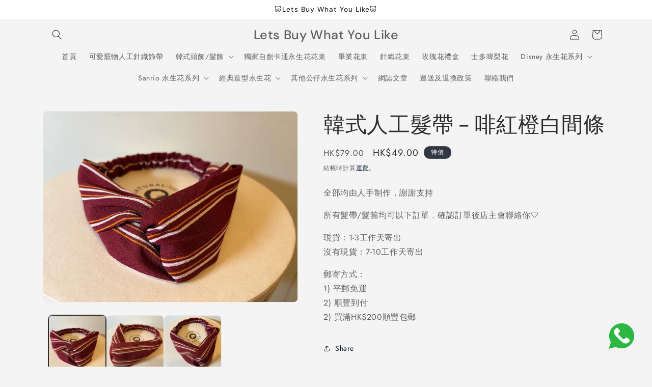

--- FILE ---
content_type: text/html; charset=utf-8
request_url: https://letsbuywhatyoulike.com/products/%E9%9F%93%E5%BC%8F%E4%BA%BA%E5%B7%A5%E9%AB%AE%E5%B8%B6-%E5%95%A1%E7%B4%85%E6%A9%99%E7%99%BD%E9%96%93%E6%A2%9D
body_size: 28118
content:
<!doctype html>
<html class="js" lang="zh-TW">
  <head>
    <meta charset="utf-8">
    <meta http-equiv="X-UA-Compatible" content="IE=edge">
    <meta name="viewport" content="width=device-width,initial-scale=1">
    <meta name="theme-color" content="">
    <link rel="canonical" href="https://letsbuywhatyoulike.com/products/%e9%9f%93%e5%bc%8f%e4%ba%ba%e5%b7%a5%e9%ab%ae%e5%b8%b6-%e5%95%a1%e7%b4%85%e6%a9%99%e7%99%bd%e9%96%93%e6%a2%9d"><link rel="preconnect" href="https://fonts.shopifycdn.com" crossorigin><title>
      韓式人工髮帶 - 啡紅橙白間條
 &ndash; Lets Buy What You Like</title>

    
      <meta name="description" content="全部均由人手制作，謝謝支持 所有髮帶/髮箍均可以下訂單﹐確認訂單後店主會聯絡你🤍 現貨：1-3工作天寄出沒有現貨：7-10工作天寄出 郵寄方式：1) 平郵免運2) 順豐到付2) 買滿HK$200順豐包郵">
    

    

<meta property="og:site_name" content="Lets Buy What You Like">
<meta property="og:url" content="https://letsbuywhatyoulike.com/products/%e9%9f%93%e5%bc%8f%e4%ba%ba%e5%b7%a5%e9%ab%ae%e5%b8%b6-%e5%95%a1%e7%b4%85%e6%a9%99%e7%99%bd%e9%96%93%e6%a2%9d">
<meta property="og:title" content="韓式人工髮帶 - 啡紅橙白間條">
<meta property="og:type" content="product">
<meta property="og:description" content="全部均由人手制作，謝謝支持 所有髮帶/髮箍均可以下訂單﹐確認訂單後店主會聯絡你🤍 現貨：1-3工作天寄出沒有現貨：7-10工作天寄出 郵寄方式：1) 平郵免運2) 順豐到付2) 買滿HK$200順豐包郵"><meta property="og:image" content="http://letsbuywhatyoulike.com/cdn/shop/products/photo_2021-10-17_22-31-19.jpg?v=1634484114">
  <meta property="og:image:secure_url" content="https://letsbuywhatyoulike.com/cdn/shop/products/photo_2021-10-17_22-31-19.jpg?v=1634484114">
  <meta property="og:image:width" content="1280">
  <meta property="og:image:height" content="960"><meta property="og:price:amount" content="49.00">
  <meta property="og:price:currency" content="HKD"><meta name="twitter:card" content="summary_large_image">
<meta name="twitter:title" content="韓式人工髮帶 - 啡紅橙白間條">
<meta name="twitter:description" content="全部均由人手制作，謝謝支持 所有髮帶/髮箍均可以下訂單﹐確認訂單後店主會聯絡你🤍 現貨：1-3工作天寄出沒有現貨：7-10工作天寄出 郵寄方式：1) 平郵免運2) 順豐到付2) 買滿HK$200順豐包郵">


    <script src="//letsbuywhatyoulike.com/cdn/shop/t/6/assets/constants.js?v=132983761750457495441720263496" defer="defer"></script>
    <script src="//letsbuywhatyoulike.com/cdn/shop/t/6/assets/pubsub.js?v=158357773527763999511720263497" defer="defer"></script>
    <script src="//letsbuywhatyoulike.com/cdn/shop/t/6/assets/global.js?v=88558128918567037191720263496" defer="defer"></script><script src="//letsbuywhatyoulike.com/cdn/shop/t/6/assets/animations.js?v=88693664871331136111720263495" defer="defer"></script><script>window.performance && window.performance.mark && window.performance.mark('shopify.content_for_header.start');</script><meta name="facebook-domain-verification" content="wflb2fw2lg8zpanz0hdak4j7w7plbr">
<meta name="google-site-verification" content="Ma9Rdp0bcBG-Z4G21wkGl5QC3o6F7P3HBqhTH6uEtgc">
<meta id="shopify-digital-wallet" name="shopify-digital-wallet" content="/54886039766/digital_wallets/dialog">
<link rel="alternate" type="application/json+oembed" href="https://letsbuywhatyoulike.com/products/%e9%9f%93%e5%bc%8f%e4%ba%ba%e5%b7%a5%e9%ab%ae%e5%b8%b6-%e5%95%a1%e7%b4%85%e6%a9%99%e7%99%bd%e9%96%93%e6%a2%9d.oembed">
<script async="async" src="/checkouts/internal/preloads.js?locale=zh-HK"></script>
<script id="shopify-features" type="application/json">{"accessToken":"2e5ec8fcebf959eebb777209c29ea7b7","betas":["rich-media-storefront-analytics"],"domain":"letsbuywhatyoulike.com","predictiveSearch":false,"shopId":54886039766,"locale":"zh-tw"}</script>
<script>var Shopify = Shopify || {};
Shopify.shop = "letsbuyhairaccessories.myshopify.com";
Shopify.locale = "zh-TW";
Shopify.currency = {"active":"HKD","rate":"1.0"};
Shopify.country = "HK";
Shopify.theme = {"name":"Janjan2","id":143355347158,"schema_name":"Trade","schema_version":"15.0.0","theme_store_id":2699,"role":"main"};
Shopify.theme.handle = "null";
Shopify.theme.style = {"id":null,"handle":null};
Shopify.cdnHost = "letsbuywhatyoulike.com/cdn";
Shopify.routes = Shopify.routes || {};
Shopify.routes.root = "/";</script>
<script type="module">!function(o){(o.Shopify=o.Shopify||{}).modules=!0}(window);</script>
<script>!function(o){function n(){var o=[];function n(){o.push(Array.prototype.slice.apply(arguments))}return n.q=o,n}var t=o.Shopify=o.Shopify||{};t.loadFeatures=n(),t.autoloadFeatures=n()}(window);</script>
<script id="shop-js-analytics" type="application/json">{"pageType":"product"}</script>
<script defer="defer" async type="module" src="//letsbuywhatyoulike.com/cdn/shopifycloud/shop-js/modules/v2/client.init-shop-cart-sync_D9dVssWa.zh-TW.esm.js"></script>
<script defer="defer" async type="module" src="//letsbuywhatyoulike.com/cdn/shopifycloud/shop-js/modules/v2/chunk.common_OJXd8nZT.esm.js"></script>
<script type="module">
  await import("//letsbuywhatyoulike.com/cdn/shopifycloud/shop-js/modules/v2/client.init-shop-cart-sync_D9dVssWa.zh-TW.esm.js");
await import("//letsbuywhatyoulike.com/cdn/shopifycloud/shop-js/modules/v2/chunk.common_OJXd8nZT.esm.js");

  window.Shopify.SignInWithShop?.initShopCartSync?.({"fedCMEnabled":true,"windoidEnabled":true});

</script>
<script id="__st">var __st={"a":54886039766,"offset":28800,"reqid":"3747ff0a-bd6f-4417-aa70-f73ec047f9b5-1768678905","pageurl":"letsbuywhatyoulike.com\/products\/%E9%9F%93%E5%BC%8F%E4%BA%BA%E5%B7%A5%E9%AB%AE%E5%B8%B6-%E5%95%A1%E7%B4%85%E6%A9%99%E7%99%BD%E9%96%93%E6%A2%9D","u":"5b5cdf8660b8","p":"product","rtyp":"product","rid":7330338210006};</script>
<script>window.ShopifyPaypalV4VisibilityTracking = true;</script>
<script id="captcha-bootstrap">!function(){'use strict';const t='contact',e='account',n='new_comment',o=[[t,t],['blogs',n],['comments',n],[t,'customer']],c=[[e,'customer_login'],[e,'guest_login'],[e,'recover_customer_password'],[e,'create_customer']],r=t=>t.map((([t,e])=>`form[action*='/${t}']:not([data-nocaptcha='true']) input[name='form_type'][value='${e}']`)).join(','),a=t=>()=>t?[...document.querySelectorAll(t)].map((t=>t.form)):[];function s(){const t=[...o],e=r(t);return a(e)}const i='password',u='form_key',d=['recaptcha-v3-token','g-recaptcha-response','h-captcha-response',i],f=()=>{try{return window.sessionStorage}catch{return}},m='__shopify_v',_=t=>t.elements[u];function p(t,e,n=!1){try{const o=window.sessionStorage,c=JSON.parse(o.getItem(e)),{data:r}=function(t){const{data:e,action:n}=t;return t[m]||n?{data:e,action:n}:{data:t,action:n}}(c);for(const[e,n]of Object.entries(r))t.elements[e]&&(t.elements[e].value=n);n&&o.removeItem(e)}catch(o){console.error('form repopulation failed',{error:o})}}const l='form_type',E='cptcha';function T(t){t.dataset[E]=!0}const w=window,h=w.document,L='Shopify',v='ce_forms',y='captcha';let A=!1;((t,e)=>{const n=(g='f06e6c50-85a8-45c8-87d0-21a2b65856fe',I='https://cdn.shopify.com/shopifycloud/storefront-forms-hcaptcha/ce_storefront_forms_captcha_hcaptcha.v1.5.2.iife.js',D={infoText:'已受到 hCaptcha 保護',privacyText:'隱私',termsText:'條款'},(t,e,n)=>{const o=w[L][v],c=o.bindForm;if(c)return c(t,g,e,D).then(n);var r;o.q.push([[t,g,e,D],n]),r=I,A||(h.body.append(Object.assign(h.createElement('script'),{id:'captcha-provider',async:!0,src:r})),A=!0)});var g,I,D;w[L]=w[L]||{},w[L][v]=w[L][v]||{},w[L][v].q=[],w[L][y]=w[L][y]||{},w[L][y].protect=function(t,e){n(t,void 0,e),T(t)},Object.freeze(w[L][y]),function(t,e,n,w,h,L){const[v,y,A,g]=function(t,e,n){const i=e?o:[],u=t?c:[],d=[...i,...u],f=r(d),m=r(i),_=r(d.filter((([t,e])=>n.includes(e))));return[a(f),a(m),a(_),s()]}(w,h,L),I=t=>{const e=t.target;return e instanceof HTMLFormElement?e:e&&e.form},D=t=>v().includes(t);t.addEventListener('submit',(t=>{const e=I(t);if(!e)return;const n=D(e)&&!e.dataset.hcaptchaBound&&!e.dataset.recaptchaBound,o=_(e),c=g().includes(e)&&(!o||!o.value);(n||c)&&t.preventDefault(),c&&!n&&(function(t){try{if(!f())return;!function(t){const e=f();if(!e)return;const n=_(t);if(!n)return;const o=n.value;o&&e.removeItem(o)}(t);const e=Array.from(Array(32),(()=>Math.random().toString(36)[2])).join('');!function(t,e){_(t)||t.append(Object.assign(document.createElement('input'),{type:'hidden',name:u})),t.elements[u].value=e}(t,e),function(t,e){const n=f();if(!n)return;const o=[...t.querySelectorAll(`input[type='${i}']`)].map((({name:t})=>t)),c=[...d,...o],r={};for(const[a,s]of new FormData(t).entries())c.includes(a)||(r[a]=s);n.setItem(e,JSON.stringify({[m]:1,action:t.action,data:r}))}(t,e)}catch(e){console.error('failed to persist form',e)}}(e),e.submit())}));const S=(t,e)=>{t&&!t.dataset[E]&&(n(t,e.some((e=>e===t))),T(t))};for(const o of['focusin','change'])t.addEventListener(o,(t=>{const e=I(t);D(e)&&S(e,y())}));const B=e.get('form_key'),M=e.get(l),P=B&&M;t.addEventListener('DOMContentLoaded',(()=>{const t=y();if(P)for(const e of t)e.elements[l].value===M&&p(e,B);[...new Set([...A(),...v().filter((t=>'true'===t.dataset.shopifyCaptcha))])].forEach((e=>S(e,t)))}))}(h,new URLSearchParams(w.location.search),n,t,e,['guest_login'])})(!0,!0)}();</script>
<script integrity="sha256-4kQ18oKyAcykRKYeNunJcIwy7WH5gtpwJnB7kiuLZ1E=" data-source-attribution="shopify.loadfeatures" defer="defer" src="//letsbuywhatyoulike.com/cdn/shopifycloud/storefront/assets/storefront/load_feature-a0a9edcb.js" crossorigin="anonymous"></script>
<script data-source-attribution="shopify.dynamic_checkout.dynamic.init">var Shopify=Shopify||{};Shopify.PaymentButton=Shopify.PaymentButton||{isStorefrontPortableWallets:!0,init:function(){window.Shopify.PaymentButton.init=function(){};var t=document.createElement("script");t.src="https://letsbuywhatyoulike.com/cdn/shopifycloud/portable-wallets/latest/portable-wallets.zh-tw.js",t.type="module",document.head.appendChild(t)}};
</script>
<script data-source-attribution="shopify.dynamic_checkout.buyer_consent">
  function portableWalletsHideBuyerConsent(e){var t=document.getElementById("shopify-buyer-consent"),n=document.getElementById("shopify-subscription-policy-button");t&&n&&(t.classList.add("hidden"),t.setAttribute("aria-hidden","true"),n.removeEventListener("click",e))}function portableWalletsShowBuyerConsent(e){var t=document.getElementById("shopify-buyer-consent"),n=document.getElementById("shopify-subscription-policy-button");t&&n&&(t.classList.remove("hidden"),t.removeAttribute("aria-hidden"),n.addEventListener("click",e))}window.Shopify?.PaymentButton&&(window.Shopify.PaymentButton.hideBuyerConsent=portableWalletsHideBuyerConsent,window.Shopify.PaymentButton.showBuyerConsent=portableWalletsShowBuyerConsent);
</script>
<script data-source-attribution="shopify.dynamic_checkout.cart.bootstrap">document.addEventListener("DOMContentLoaded",(function(){function t(){return document.querySelector("shopify-accelerated-checkout-cart, shopify-accelerated-checkout")}if(t())Shopify.PaymentButton.init();else{new MutationObserver((function(e,n){t()&&(Shopify.PaymentButton.init(),n.disconnect())})).observe(document.body,{childList:!0,subtree:!0})}}));
</script>
<script id="sections-script" data-sections="header" defer="defer" src="//letsbuywhatyoulike.com/cdn/shop/t/6/compiled_assets/scripts.js?v=794"></script>
<script>window.performance && window.performance.mark && window.performance.mark('shopify.content_for_header.end');</script>


    <style data-shopify>
      @font-face {
  font-family: Jost;
  font-weight: 400;
  font-style: normal;
  font-display: swap;
  src: url("//letsbuywhatyoulike.com/cdn/fonts/jost/jost_n4.d47a1b6347ce4a4c9f437608011273009d91f2b7.woff2") format("woff2"),
       url("//letsbuywhatyoulike.com/cdn/fonts/jost/jost_n4.791c46290e672b3f85c3d1c651ef2efa3819eadd.woff") format("woff");
}

      @font-face {
  font-family: Jost;
  font-weight: 700;
  font-style: normal;
  font-display: swap;
  src: url("//letsbuywhatyoulike.com/cdn/fonts/jost/jost_n7.921dc18c13fa0b0c94c5e2517ffe06139c3615a3.woff2") format("woff2"),
       url("//letsbuywhatyoulike.com/cdn/fonts/jost/jost_n7.cbfc16c98c1e195f46c536e775e4e959c5f2f22b.woff") format("woff");
}

      @font-face {
  font-family: Jost;
  font-weight: 400;
  font-style: italic;
  font-display: swap;
  src: url("//letsbuywhatyoulike.com/cdn/fonts/jost/jost_i4.b690098389649750ada222b9763d55796c5283a5.woff2") format("woff2"),
       url("//letsbuywhatyoulike.com/cdn/fonts/jost/jost_i4.fd766415a47e50b9e391ae7ec04e2ae25e7e28b0.woff") format("woff");
}

      @font-face {
  font-family: Jost;
  font-weight: 700;
  font-style: italic;
  font-display: swap;
  src: url("//letsbuywhatyoulike.com/cdn/fonts/jost/jost_i7.d8201b854e41e19d7ed9b1a31fe4fe71deea6d3f.woff2") format("woff2"),
       url("//letsbuywhatyoulike.com/cdn/fonts/jost/jost_i7.eae515c34e26b6c853efddc3fc0c552e0de63757.woff") format("woff");
}

      @font-face {
  font-family: "DM Sans";
  font-weight: 500;
  font-style: normal;
  font-display: swap;
  src: url("//letsbuywhatyoulike.com/cdn/fonts/dm_sans/dmsans_n5.8a0f1984c77eb7186ceb87c4da2173ff65eb012e.woff2") format("woff2"),
       url("//letsbuywhatyoulike.com/cdn/fonts/dm_sans/dmsans_n5.9ad2e755a89e15b3d6c53259daad5fc9609888e6.woff") format("woff");
}


      
        :root,
        .color-scheme-1 {
          --color-background: 244,244,244;
        
          --gradient-background: #f4f4f4;
        

        

        --color-foreground: 43,44,45;
        --color-background-contrast: 180,180,180;
        --color-shadow: 0,17,40;
        --color-button: 183,172,162;
        --color-button-text: 38,38,38;
        --color-secondary-button: 244,244,244;
        --color-secondary-button-text: 0,17,40;
        --color-link: 0,17,40;
        --color-badge-foreground: 43,44,45;
        --color-badge-background: 244,244,244;
        --color-badge-border: 43,44,45;
        --payment-terms-background-color: rgb(244 244 244);
      }
      
        
        .color-scheme-2 {
          --color-background: 255,255,255;
        
          --gradient-background: #ffffff;
        

        

        --color-foreground: 38,38,38;
        --color-background-contrast: 191,191,191;
        --color-shadow: 0,17,40;
        --color-button: 121,112,104;
        --color-button-text: 255,255,255;
        --color-secondary-button: 255,255,255;
        --color-secondary-button-text: 121,117,114;
        --color-link: 121,117,114;
        --color-badge-foreground: 38,38,38;
        --color-badge-background: 255,255,255;
        --color-badge-border: 38,38,38;
        --payment-terms-background-color: rgb(255 255 255);
      }
      
        
        .color-scheme-3 {
          --color-background: 194,183,172;
        
          --gradient-background: #c2b7ac;
        

        

        --color-foreground: 38,38,38;
        --color-background-contrast: 137,119,101;
        --color-shadow: 0,17,40;
        --color-button: 253,253,253;
        --color-button-text: 38,38,38;
        --color-secondary-button: 194,183,172;
        --color-secondary-button-text: 84,72,60;
        --color-link: 84,72,60;
        --color-badge-foreground: 38,38,38;
        --color-badge-background: 194,183,172;
        --color-badge-border: 38,38,38;
        --payment-terms-background-color: rgb(194 183 172);
      }
      
        
        .color-scheme-4 {
          --color-background: 28,34,40;
        
          --gradient-background: #1c2228;
        

        

        --color-foreground: 255,255,255;
        --color-background-contrast: 39,47,55;
        --color-shadow: 0,17,40;
        --color-button: 255,255,255;
        --color-button-text: 0,17,40;
        --color-secondary-button: 28,34,40;
        --color-secondary-button-text: 255,255,255;
        --color-link: 255,255,255;
        --color-badge-foreground: 255,255,255;
        --color-badge-background: 28,34,40;
        --color-badge-border: 255,255,255;
        --payment-terms-background-color: rgb(28 34 40);
      }
      
        
        .color-scheme-5 {
          --color-background: 50,56,65;
        
          --gradient-background: #323841;
        

        

        --color-foreground: 255,255,255;
        --color-background-contrast: 61,68,79;
        --color-shadow: 0,17,40;
        --color-button: 183,172,162;
        --color-button-text: 38,38,38;
        --color-secondary-button: 50,56,65;
        --color-secondary-button-text: 255,255,255;
        --color-link: 255,255,255;
        --color-badge-foreground: 255,255,255;
        --color-badge-background: 50,56,65;
        --color-badge-border: 255,255,255;
        --payment-terms-background-color: rgb(50 56 65);
      }
      
        
        .color-scheme-cbed76cc-f930-49a8-92ef-601243fd1fe2 {
          --color-background: 244,244,244;
        
          --gradient-background: #f4f4f4;
        

        

        --color-foreground: 43,44,45;
        --color-background-contrast: 180,180,180;
        --color-shadow: 0,17,40;
        --color-button: 183,172,162;
        --color-button-text: 38,38,38;
        --color-secondary-button: 244,244,244;
        --color-secondary-button-text: 0,17,40;
        --color-link: 0,17,40;
        --color-badge-foreground: 43,44,45;
        --color-badge-background: 244,244,244;
        --color-badge-border: 43,44,45;
        --payment-terms-background-color: rgb(244 244 244);
      }
      
        
        .color-scheme-6ea1cb19-3eb6-4b27-90bb-558c4384328d {
          --color-background: 204,142,184;
        
          --gradient-background: #cc8eb8;
        

        

        --color-foreground: 43,44,45;
        --color-background-contrast: 151,68,124;
        --color-shadow: 0,17,40;
        --color-button: 183,172,162;
        --color-button-text: 38,38,38;
        --color-secondary-button: 204,142,184;
        --color-secondary-button-text: 0,17,40;
        --color-link: 0,17,40;
        --color-badge-foreground: 43,44,45;
        --color-badge-background: 204,142,184;
        --color-badge-border: 43,44,45;
        --payment-terms-background-color: rgb(204 142 184);
      }
      

      body, .color-scheme-1, .color-scheme-2, .color-scheme-3, .color-scheme-4, .color-scheme-5, .color-scheme-cbed76cc-f930-49a8-92ef-601243fd1fe2, .color-scheme-6ea1cb19-3eb6-4b27-90bb-558c4384328d {
        color: rgba(var(--color-foreground), 0.75);
        background-color: rgb(var(--color-background));
      }

      :root {
        --font-body-family: Jost, sans-serif;
        --font-body-style: normal;
        --font-body-weight: 400;
        --font-body-weight-bold: 700;

        --font-heading-family: "DM Sans", sans-serif;
        --font-heading-style: normal;
        --font-heading-weight: 500;

        --font-body-scale: 1.0;
        --font-heading-scale: 1.05;

        --media-padding: px;
        --media-border-opacity: 0.05;
        --media-border-width: 1px;
        --media-radius: 8px;
        --media-shadow-opacity: 0.0;
        --media-shadow-horizontal-offset: 0px;
        --media-shadow-vertical-offset: 4px;
        --media-shadow-blur-radius: 5px;
        --media-shadow-visible: 0;

        --page-width: 120rem;
        --page-width-margin: 0rem;

        --product-card-image-padding: 1.2rem;
        --product-card-corner-radius: 0.8rem;
        --product-card-text-alignment: left;
        --product-card-border-width: 0.0rem;
        --product-card-border-opacity: 0.1;
        --product-card-shadow-opacity: 0.0;
        --product-card-shadow-visible: 0;
        --product-card-shadow-horizontal-offset: 0.0rem;
        --product-card-shadow-vertical-offset: 0.4rem;
        --product-card-shadow-blur-radius: 0.5rem;

        --collection-card-image-padding: 0.0rem;
        --collection-card-corner-radius: 0.8rem;
        --collection-card-text-alignment: left;
        --collection-card-border-width: 0.0rem;
        --collection-card-border-opacity: 0.1;
        --collection-card-shadow-opacity: 0.0;
        --collection-card-shadow-visible: 0;
        --collection-card-shadow-horizontal-offset: 0.0rem;
        --collection-card-shadow-vertical-offset: 0.4rem;
        --collection-card-shadow-blur-radius: 0.5rem;

        --blog-card-image-padding: 0.0rem;
        --blog-card-corner-radius: 0.8rem;
        --blog-card-text-alignment: left;
        --blog-card-border-width: 0.0rem;
        --blog-card-border-opacity: 0.1;
        --blog-card-shadow-opacity: 0.0;
        --blog-card-shadow-visible: 0;
        --blog-card-shadow-horizontal-offset: 0.0rem;
        --blog-card-shadow-vertical-offset: 0.4rem;
        --blog-card-shadow-blur-radius: 0.5rem;

        --badge-corner-radius: 4.0rem;

        --popup-border-width: 1px;
        --popup-border-opacity: 0.1;
        --popup-corner-radius: 8px;
        --popup-shadow-opacity: 0.05;
        --popup-shadow-horizontal-offset: 0px;
        --popup-shadow-vertical-offset: 4px;
        --popup-shadow-blur-radius: 5px;

        --drawer-border-width: 1px;
        --drawer-border-opacity: 0.1;
        --drawer-shadow-opacity: 0.0;
        --drawer-shadow-horizontal-offset: 0px;
        --drawer-shadow-vertical-offset: 4px;
        --drawer-shadow-blur-radius: 5px;

        --spacing-sections-desktop: 0px;
        --spacing-sections-mobile: 0px;

        --grid-desktop-vertical-spacing: 12px;
        --grid-desktop-horizontal-spacing: 12px;
        --grid-mobile-vertical-spacing: 6px;
        --grid-mobile-horizontal-spacing: 6px;

        --text-boxes-border-opacity: 0.1;
        --text-boxes-border-width: 0px;
        --text-boxes-radius: 8px;
        --text-boxes-shadow-opacity: 0.0;
        --text-boxes-shadow-visible: 0;
        --text-boxes-shadow-horizontal-offset: 0px;
        --text-boxes-shadow-vertical-offset: 4px;
        --text-boxes-shadow-blur-radius: 5px;

        --buttons-radius: 6px;
        --buttons-radius-outset: 7px;
        --buttons-border-width: 1px;
        --buttons-border-opacity: 1.0;
        --buttons-shadow-opacity: 0.0;
        --buttons-shadow-visible: 0;
        --buttons-shadow-horizontal-offset: 0px;
        --buttons-shadow-vertical-offset: 4px;
        --buttons-shadow-blur-radius: 5px;
        --buttons-border-offset: 0.3px;

        --inputs-radius: 6px;
        --inputs-border-width: 1px;
        --inputs-border-opacity: 0.55;
        --inputs-shadow-opacity: 0.0;
        --inputs-shadow-horizontal-offset: 0px;
        --inputs-margin-offset: 0px;
        --inputs-shadow-vertical-offset: 4px;
        --inputs-shadow-blur-radius: 5px;
        --inputs-radius-outset: 7px;

        --variant-pills-radius: 40px;
        --variant-pills-border-width: 1px;
        --variant-pills-border-opacity: 0.55;
        --variant-pills-shadow-opacity: 0.0;
        --variant-pills-shadow-horizontal-offset: 0px;
        --variant-pills-shadow-vertical-offset: 4px;
        --variant-pills-shadow-blur-radius: 5px;
      }

      *,
      *::before,
      *::after {
        box-sizing: inherit;
      }

      html {
        box-sizing: border-box;
        font-size: calc(var(--font-body-scale) * 62.5%);
        height: 100%;
      }

      body {
        display: grid;
        grid-template-rows: auto auto 1fr auto;
        grid-template-columns: 100%;
        min-height: 100%;
        margin: 0;
        font-size: 1.5rem;
        letter-spacing: 0.06rem;
        line-height: calc(1 + 0.8 / var(--font-body-scale));
        font-family: var(--font-body-family);
        font-style: var(--font-body-style);
        font-weight: var(--font-body-weight);
      }

      @media screen and (min-width: 750px) {
        body {
          font-size: 1.6rem;
        }
      }
    </style>

    <link href="//letsbuywhatyoulike.com/cdn/shop/t/6/assets/base.css?v=144968985024194912401720263495" rel="stylesheet" type="text/css" media="all" />

      <link rel="preload" as="font" href="//letsbuywhatyoulike.com/cdn/fonts/jost/jost_n4.d47a1b6347ce4a4c9f437608011273009d91f2b7.woff2" type="font/woff2" crossorigin>
      

      <link rel="preload" as="font" href="//letsbuywhatyoulike.com/cdn/fonts/dm_sans/dmsans_n5.8a0f1984c77eb7186ceb87c4da2173ff65eb012e.woff2" type="font/woff2" crossorigin>
      
<link
        rel="stylesheet"
        href="//letsbuywhatyoulike.com/cdn/shop/t/6/assets/component-predictive-search.css?v=118923337488134913561720263496"
        media="print"
        onload="this.media='all'"
      ><script>
      if (Shopify.designMode) {
        document.documentElement.classList.add('shopify-design-mode');
      }
    </script>
  <!-- BEGIN app block: shopify://apps/musbu-wa-chat/blocks/app-embed/267d7a73-494b-4925-ba55-49fe70b0f09e -->

<div id="cx_whatsapp_init"></div>


<script>
console.log("--------------CX - WhatsApp Chat---------------");
window.cxMusbuMetaData = ;

// Check if FontAwesome object exists
if (typeof FontAwesome == "undefined") {
    // FontAwesome is not loaded, add the CDN link
    var link = document.createElement("link");
    link.rel = "stylesheet";
    link.href = "https://cdnjs.cloudflare.com/ajax/libs/font-awesome/5.15.3/css/fontawesome.min.css";
    link.integrity = "sha512-OdEXQYCOldjqUEsuMKsZRj93Ht23QRlhIb8E/X0sbwZhme8eUw6g8q7AdxGJKakcBbv7+/PX0Gc2btf7Ru8cZA==";
    link.crossOrigin = "anonymous";
    link.referrerPolicy = "no-referrer";
    document.head.appendChild(link);
}
</script>


<!-- END app block --><script src="https://cdn.shopify.com/extensions/019a15d4-71d4-7279-8062-f2f76f98d8e1/musbu-49/assets/cx_whatsapp_button.js" type="text/javascript" defer="defer"></script>
<link href="https://cdn.shopify.com/extensions/019a15d4-71d4-7279-8062-f2f76f98d8e1/musbu-49/assets/musbu-chat-support.css" rel="stylesheet" type="text/css" media="all">
<link href="https://monorail-edge.shopifysvc.com" rel="dns-prefetch">
<script>(function(){if ("sendBeacon" in navigator && "performance" in window) {try {var session_token_from_headers = performance.getEntriesByType('navigation')[0].serverTiming.find(x => x.name == '_s').description;} catch {var session_token_from_headers = undefined;}var session_cookie_matches = document.cookie.match(/_shopify_s=([^;]*)/);var session_token_from_cookie = session_cookie_matches && session_cookie_matches.length === 2 ? session_cookie_matches[1] : "";var session_token = session_token_from_headers || session_token_from_cookie || "";function handle_abandonment_event(e) {var entries = performance.getEntries().filter(function(entry) {return /monorail-edge.shopifysvc.com/.test(entry.name);});if (!window.abandonment_tracked && entries.length === 0) {window.abandonment_tracked = true;var currentMs = Date.now();var navigation_start = performance.timing.navigationStart;var payload = {shop_id: 54886039766,url: window.location.href,navigation_start,duration: currentMs - navigation_start,session_token,page_type: "product"};window.navigator.sendBeacon("https://monorail-edge.shopifysvc.com/v1/produce", JSON.stringify({schema_id: "online_store_buyer_site_abandonment/1.1",payload: payload,metadata: {event_created_at_ms: currentMs,event_sent_at_ms: currentMs}}));}}window.addEventListener('pagehide', handle_abandonment_event);}}());</script>
<script id="web-pixels-manager-setup">(function e(e,d,r,n,o){if(void 0===o&&(o={}),!Boolean(null===(a=null===(i=window.Shopify)||void 0===i?void 0:i.analytics)||void 0===a?void 0:a.replayQueue)){var i,a;window.Shopify=window.Shopify||{};var t=window.Shopify;t.analytics=t.analytics||{};var s=t.analytics;s.replayQueue=[],s.publish=function(e,d,r){return s.replayQueue.push([e,d,r]),!0};try{self.performance.mark("wpm:start")}catch(e){}var l=function(){var e={modern:/Edge?\/(1{2}[4-9]|1[2-9]\d|[2-9]\d{2}|\d{4,})\.\d+(\.\d+|)|Firefox\/(1{2}[4-9]|1[2-9]\d|[2-9]\d{2}|\d{4,})\.\d+(\.\d+|)|Chrom(ium|e)\/(9{2}|\d{3,})\.\d+(\.\d+|)|(Maci|X1{2}).+ Version\/(15\.\d+|(1[6-9]|[2-9]\d|\d{3,})\.\d+)([,.]\d+|)( \(\w+\)|)( Mobile\/\w+|) Safari\/|Chrome.+OPR\/(9{2}|\d{3,})\.\d+\.\d+|(CPU[ +]OS|iPhone[ +]OS|CPU[ +]iPhone|CPU IPhone OS|CPU iPad OS)[ +]+(15[._]\d+|(1[6-9]|[2-9]\d|\d{3,})[._]\d+)([._]\d+|)|Android:?[ /-](13[3-9]|1[4-9]\d|[2-9]\d{2}|\d{4,})(\.\d+|)(\.\d+|)|Android.+Firefox\/(13[5-9]|1[4-9]\d|[2-9]\d{2}|\d{4,})\.\d+(\.\d+|)|Android.+Chrom(ium|e)\/(13[3-9]|1[4-9]\d|[2-9]\d{2}|\d{4,})\.\d+(\.\d+|)|SamsungBrowser\/([2-9]\d|\d{3,})\.\d+/,legacy:/Edge?\/(1[6-9]|[2-9]\d|\d{3,})\.\d+(\.\d+|)|Firefox\/(5[4-9]|[6-9]\d|\d{3,})\.\d+(\.\d+|)|Chrom(ium|e)\/(5[1-9]|[6-9]\d|\d{3,})\.\d+(\.\d+|)([\d.]+$|.*Safari\/(?![\d.]+ Edge\/[\d.]+$))|(Maci|X1{2}).+ Version\/(10\.\d+|(1[1-9]|[2-9]\d|\d{3,})\.\d+)([,.]\d+|)( \(\w+\)|)( Mobile\/\w+|) Safari\/|Chrome.+OPR\/(3[89]|[4-9]\d|\d{3,})\.\d+\.\d+|(CPU[ +]OS|iPhone[ +]OS|CPU[ +]iPhone|CPU IPhone OS|CPU iPad OS)[ +]+(10[._]\d+|(1[1-9]|[2-9]\d|\d{3,})[._]\d+)([._]\d+|)|Android:?[ /-](13[3-9]|1[4-9]\d|[2-9]\d{2}|\d{4,})(\.\d+|)(\.\d+|)|Mobile Safari.+OPR\/([89]\d|\d{3,})\.\d+\.\d+|Android.+Firefox\/(13[5-9]|1[4-9]\d|[2-9]\d{2}|\d{4,})\.\d+(\.\d+|)|Android.+Chrom(ium|e)\/(13[3-9]|1[4-9]\d|[2-9]\d{2}|\d{4,})\.\d+(\.\d+|)|Android.+(UC? ?Browser|UCWEB|U3)[ /]?(15\.([5-9]|\d{2,})|(1[6-9]|[2-9]\d|\d{3,})\.\d+)\.\d+|SamsungBrowser\/(5\.\d+|([6-9]|\d{2,})\.\d+)|Android.+MQ{2}Browser\/(14(\.(9|\d{2,})|)|(1[5-9]|[2-9]\d|\d{3,})(\.\d+|))(\.\d+|)|K[Aa][Ii]OS\/(3\.\d+|([4-9]|\d{2,})\.\d+)(\.\d+|)/},d=e.modern,r=e.legacy,n=navigator.userAgent;return n.match(d)?"modern":n.match(r)?"legacy":"unknown"}(),u="modern"===l?"modern":"legacy",c=(null!=n?n:{modern:"",legacy:""})[u],f=function(e){return[e.baseUrl,"/wpm","/b",e.hashVersion,"modern"===e.buildTarget?"m":"l",".js"].join("")}({baseUrl:d,hashVersion:r,buildTarget:u}),m=function(e){var d=e.version,r=e.bundleTarget,n=e.surface,o=e.pageUrl,i=e.monorailEndpoint;return{emit:function(e){var a=e.status,t=e.errorMsg,s=(new Date).getTime(),l=JSON.stringify({metadata:{event_sent_at_ms:s},events:[{schema_id:"web_pixels_manager_load/3.1",payload:{version:d,bundle_target:r,page_url:o,status:a,surface:n,error_msg:t},metadata:{event_created_at_ms:s}}]});if(!i)return console&&console.warn&&console.warn("[Web Pixels Manager] No Monorail endpoint provided, skipping logging."),!1;try{return self.navigator.sendBeacon.bind(self.navigator)(i,l)}catch(e){}var u=new XMLHttpRequest;try{return u.open("POST",i,!0),u.setRequestHeader("Content-Type","text/plain"),u.send(l),!0}catch(e){return console&&console.warn&&console.warn("[Web Pixels Manager] Got an unhandled error while logging to Monorail."),!1}}}}({version:r,bundleTarget:l,surface:e.surface,pageUrl:self.location.href,monorailEndpoint:e.monorailEndpoint});try{o.browserTarget=l,function(e){var d=e.src,r=e.async,n=void 0===r||r,o=e.onload,i=e.onerror,a=e.sri,t=e.scriptDataAttributes,s=void 0===t?{}:t,l=document.createElement("script"),u=document.querySelector("head"),c=document.querySelector("body");if(l.async=n,l.src=d,a&&(l.integrity=a,l.crossOrigin="anonymous"),s)for(var f in s)if(Object.prototype.hasOwnProperty.call(s,f))try{l.dataset[f]=s[f]}catch(e){}if(o&&l.addEventListener("load",o),i&&l.addEventListener("error",i),u)u.appendChild(l);else{if(!c)throw new Error("Did not find a head or body element to append the script");c.appendChild(l)}}({src:f,async:!0,onload:function(){if(!function(){var e,d;return Boolean(null===(d=null===(e=window.Shopify)||void 0===e?void 0:e.analytics)||void 0===d?void 0:d.initialized)}()){var d=window.webPixelsManager.init(e)||void 0;if(d){var r=window.Shopify.analytics;r.replayQueue.forEach((function(e){var r=e[0],n=e[1],o=e[2];d.publishCustomEvent(r,n,o)})),r.replayQueue=[],r.publish=d.publishCustomEvent,r.visitor=d.visitor,r.initialized=!0}}},onerror:function(){return m.emit({status:"failed",errorMsg:"".concat(f," has failed to load")})},sri:function(e){var d=/^sha384-[A-Za-z0-9+/=]+$/;return"string"==typeof e&&d.test(e)}(c)?c:"",scriptDataAttributes:o}),m.emit({status:"loading"})}catch(e){m.emit({status:"failed",errorMsg:(null==e?void 0:e.message)||"Unknown error"})}}})({shopId: 54886039766,storefrontBaseUrl: "https://letsbuywhatyoulike.com",extensionsBaseUrl: "https://extensions.shopifycdn.com/cdn/shopifycloud/web-pixels-manager",monorailEndpoint: "https://monorail-edge.shopifysvc.com/unstable/produce_batch",surface: "storefront-renderer",enabledBetaFlags: ["2dca8a86"],webPixelsConfigList: [{"id":"1413251286","configuration":"{\"config\":\"{\\\"google_tag_ids\\\":[\\\"G-DM43BX83CJ\\\",\\\"GT-TQVQ55Z2\\\"],\\\"target_country\\\":\\\"ZZ\\\",\\\"gtag_events\\\":[{\\\"type\\\":\\\"search\\\",\\\"action_label\\\":\\\"G-DM43BX83CJ\\\"},{\\\"type\\\":\\\"begin_checkout\\\",\\\"action_label\\\":\\\"G-DM43BX83CJ\\\"},{\\\"type\\\":\\\"view_item\\\",\\\"action_label\\\":[\\\"G-DM43BX83CJ\\\",\\\"MC-NK1LTGTTGY\\\"]},{\\\"type\\\":\\\"purchase\\\",\\\"action_label\\\":[\\\"G-DM43BX83CJ\\\",\\\"MC-NK1LTGTTGY\\\"]},{\\\"type\\\":\\\"page_view\\\",\\\"action_label\\\":[\\\"G-DM43BX83CJ\\\",\\\"MC-NK1LTGTTGY\\\"]},{\\\"type\\\":\\\"add_payment_info\\\",\\\"action_label\\\":\\\"G-DM43BX83CJ\\\"},{\\\"type\\\":\\\"add_to_cart\\\",\\\"action_label\\\":\\\"G-DM43BX83CJ\\\"}],\\\"enable_monitoring_mode\\\":false}\"}","eventPayloadVersion":"v1","runtimeContext":"OPEN","scriptVersion":"b2a88bafab3e21179ed38636efcd8a93","type":"APP","apiClientId":1780363,"privacyPurposes":[],"dataSharingAdjustments":{"protectedCustomerApprovalScopes":["read_customer_address","read_customer_email","read_customer_name","read_customer_personal_data","read_customer_phone"]}},{"id":"214663382","configuration":"{\"pixel_id\":\"4391768137573886\",\"pixel_type\":\"facebook_pixel\",\"metaapp_system_user_token\":\"-\"}","eventPayloadVersion":"v1","runtimeContext":"OPEN","scriptVersion":"ca16bc87fe92b6042fbaa3acc2fbdaa6","type":"APP","apiClientId":2329312,"privacyPurposes":["ANALYTICS","MARKETING","SALE_OF_DATA"],"dataSharingAdjustments":{"protectedCustomerApprovalScopes":["read_customer_address","read_customer_email","read_customer_name","read_customer_personal_data","read_customer_phone"]}},{"id":"67731670","eventPayloadVersion":"v1","runtimeContext":"LAX","scriptVersion":"1","type":"CUSTOM","privacyPurposes":["ANALYTICS"],"name":"Google Analytics tag (migrated)"},{"id":"shopify-app-pixel","configuration":"{}","eventPayloadVersion":"v1","runtimeContext":"STRICT","scriptVersion":"0450","apiClientId":"shopify-pixel","type":"APP","privacyPurposes":["ANALYTICS","MARKETING"]},{"id":"shopify-custom-pixel","eventPayloadVersion":"v1","runtimeContext":"LAX","scriptVersion":"0450","apiClientId":"shopify-pixel","type":"CUSTOM","privacyPurposes":["ANALYTICS","MARKETING"]}],isMerchantRequest: false,initData: {"shop":{"name":"Lets Buy What You Like","paymentSettings":{"currencyCode":"HKD"},"myshopifyDomain":"letsbuyhairaccessories.myshopify.com","countryCode":"HK","storefrontUrl":"https:\/\/letsbuywhatyoulike.com"},"customer":null,"cart":null,"checkout":null,"productVariants":[{"price":{"amount":49.0,"currencyCode":"HKD"},"product":{"title":"韓式人工髮帶 - 啡紅橙白間條","vendor":"Lets Buy Hair Accessories","id":"7330338210006","untranslatedTitle":"韓式人工髮帶 - 啡紅橙白間條","url":"\/products\/%E9%9F%93%E5%BC%8F%E4%BA%BA%E5%B7%A5%E9%AB%AE%E5%B8%B6-%E5%95%A1%E7%B4%85%E6%A9%99%E7%99%BD%E9%96%93%E6%A2%9D","type":"成人韓式髮帶"},"id":"41674197532886","image":{"src":"\/\/letsbuywhatyoulike.com\/cdn\/shop\/products\/photo_2021-10-17_22-31-19.jpg?v=1634484114"},"sku":"0094","title":"Default Title","untranslatedTitle":"Default Title"}],"purchasingCompany":null},},"https://letsbuywhatyoulike.com/cdn","fcfee988w5aeb613cpc8e4bc33m6693e112",{"modern":"","legacy":""},{"shopId":"54886039766","storefrontBaseUrl":"https:\/\/letsbuywhatyoulike.com","extensionBaseUrl":"https:\/\/extensions.shopifycdn.com\/cdn\/shopifycloud\/web-pixels-manager","surface":"storefront-renderer","enabledBetaFlags":"[\"2dca8a86\"]","isMerchantRequest":"false","hashVersion":"fcfee988w5aeb613cpc8e4bc33m6693e112","publish":"custom","events":"[[\"page_viewed\",{}],[\"product_viewed\",{\"productVariant\":{\"price\":{\"amount\":49.0,\"currencyCode\":\"HKD\"},\"product\":{\"title\":\"韓式人工髮帶 - 啡紅橙白間條\",\"vendor\":\"Lets Buy Hair Accessories\",\"id\":\"7330338210006\",\"untranslatedTitle\":\"韓式人工髮帶 - 啡紅橙白間條\",\"url\":\"\/products\/%E9%9F%93%E5%BC%8F%E4%BA%BA%E5%B7%A5%E9%AB%AE%E5%B8%B6-%E5%95%A1%E7%B4%85%E6%A9%99%E7%99%BD%E9%96%93%E6%A2%9D\",\"type\":\"成人韓式髮帶\"},\"id\":\"41674197532886\",\"image\":{\"src\":\"\/\/letsbuywhatyoulike.com\/cdn\/shop\/products\/photo_2021-10-17_22-31-19.jpg?v=1634484114\"},\"sku\":\"0094\",\"title\":\"Default Title\",\"untranslatedTitle\":\"Default Title\"}}]]"});</script><script>
  window.ShopifyAnalytics = window.ShopifyAnalytics || {};
  window.ShopifyAnalytics.meta = window.ShopifyAnalytics.meta || {};
  window.ShopifyAnalytics.meta.currency = 'HKD';
  var meta = {"product":{"id":7330338210006,"gid":"gid:\/\/shopify\/Product\/7330338210006","vendor":"Lets Buy Hair Accessories","type":"成人韓式髮帶","handle":"韓式人工髮帶-啡紅橙白間條","variants":[{"id":41674197532886,"price":4900,"name":"韓式人工髮帶 - 啡紅橙白間條","public_title":null,"sku":"0094"}],"remote":false},"page":{"pageType":"product","resourceType":"product","resourceId":7330338210006,"requestId":"3747ff0a-bd6f-4417-aa70-f73ec047f9b5-1768678905"}};
  for (var attr in meta) {
    window.ShopifyAnalytics.meta[attr] = meta[attr];
  }
</script>
<script class="analytics">
  (function () {
    var customDocumentWrite = function(content) {
      var jquery = null;

      if (window.jQuery) {
        jquery = window.jQuery;
      } else if (window.Checkout && window.Checkout.$) {
        jquery = window.Checkout.$;
      }

      if (jquery) {
        jquery('body').append(content);
      }
    };

    var hasLoggedConversion = function(token) {
      if (token) {
        return document.cookie.indexOf('loggedConversion=' + token) !== -1;
      }
      return false;
    }

    var setCookieIfConversion = function(token) {
      if (token) {
        var twoMonthsFromNow = new Date(Date.now());
        twoMonthsFromNow.setMonth(twoMonthsFromNow.getMonth() + 2);

        document.cookie = 'loggedConversion=' + token + '; expires=' + twoMonthsFromNow;
      }
    }

    var trekkie = window.ShopifyAnalytics.lib = window.trekkie = window.trekkie || [];
    if (trekkie.integrations) {
      return;
    }
    trekkie.methods = [
      'identify',
      'page',
      'ready',
      'track',
      'trackForm',
      'trackLink'
    ];
    trekkie.factory = function(method) {
      return function() {
        var args = Array.prototype.slice.call(arguments);
        args.unshift(method);
        trekkie.push(args);
        return trekkie;
      };
    };
    for (var i = 0; i < trekkie.methods.length; i++) {
      var key = trekkie.methods[i];
      trekkie[key] = trekkie.factory(key);
    }
    trekkie.load = function(config) {
      trekkie.config = config || {};
      trekkie.config.initialDocumentCookie = document.cookie;
      var first = document.getElementsByTagName('script')[0];
      var script = document.createElement('script');
      script.type = 'text/javascript';
      script.onerror = function(e) {
        var scriptFallback = document.createElement('script');
        scriptFallback.type = 'text/javascript';
        scriptFallback.onerror = function(error) {
                var Monorail = {
      produce: function produce(monorailDomain, schemaId, payload) {
        var currentMs = new Date().getTime();
        var event = {
          schema_id: schemaId,
          payload: payload,
          metadata: {
            event_created_at_ms: currentMs,
            event_sent_at_ms: currentMs
          }
        };
        return Monorail.sendRequest("https://" + monorailDomain + "/v1/produce", JSON.stringify(event));
      },
      sendRequest: function sendRequest(endpointUrl, payload) {
        // Try the sendBeacon API
        if (window && window.navigator && typeof window.navigator.sendBeacon === 'function' && typeof window.Blob === 'function' && !Monorail.isIos12()) {
          var blobData = new window.Blob([payload], {
            type: 'text/plain'
          });

          if (window.navigator.sendBeacon(endpointUrl, blobData)) {
            return true;
          } // sendBeacon was not successful

        } // XHR beacon

        var xhr = new XMLHttpRequest();

        try {
          xhr.open('POST', endpointUrl);
          xhr.setRequestHeader('Content-Type', 'text/plain');
          xhr.send(payload);
        } catch (e) {
          console.log(e);
        }

        return false;
      },
      isIos12: function isIos12() {
        return window.navigator.userAgent.lastIndexOf('iPhone; CPU iPhone OS 12_') !== -1 || window.navigator.userAgent.lastIndexOf('iPad; CPU OS 12_') !== -1;
      }
    };
    Monorail.produce('monorail-edge.shopifysvc.com',
      'trekkie_storefront_load_errors/1.1',
      {shop_id: 54886039766,
      theme_id: 143355347158,
      app_name: "storefront",
      context_url: window.location.href,
      source_url: "//letsbuywhatyoulike.com/cdn/s/trekkie.storefront.cd680fe47e6c39ca5d5df5f0a32d569bc48c0f27.min.js"});

        };
        scriptFallback.async = true;
        scriptFallback.src = '//letsbuywhatyoulike.com/cdn/s/trekkie.storefront.cd680fe47e6c39ca5d5df5f0a32d569bc48c0f27.min.js';
        first.parentNode.insertBefore(scriptFallback, first);
      };
      script.async = true;
      script.src = '//letsbuywhatyoulike.com/cdn/s/trekkie.storefront.cd680fe47e6c39ca5d5df5f0a32d569bc48c0f27.min.js';
      first.parentNode.insertBefore(script, first);
    };
    trekkie.load(
      {"Trekkie":{"appName":"storefront","development":false,"defaultAttributes":{"shopId":54886039766,"isMerchantRequest":null,"themeId":143355347158,"themeCityHash":"11339522330640934005","contentLanguage":"zh-TW","currency":"HKD","eventMetadataId":"d3ee147f-9e0d-4c70-b3c5-79fb42d8e354"},"isServerSideCookieWritingEnabled":true,"monorailRegion":"shop_domain","enabledBetaFlags":["65f19447"]},"Session Attribution":{},"S2S":{"facebookCapiEnabled":true,"source":"trekkie-storefront-renderer","apiClientId":580111}}
    );

    var loaded = false;
    trekkie.ready(function() {
      if (loaded) return;
      loaded = true;

      window.ShopifyAnalytics.lib = window.trekkie;

      var originalDocumentWrite = document.write;
      document.write = customDocumentWrite;
      try { window.ShopifyAnalytics.merchantGoogleAnalytics.call(this); } catch(error) {};
      document.write = originalDocumentWrite;

      window.ShopifyAnalytics.lib.page(null,{"pageType":"product","resourceType":"product","resourceId":7330338210006,"requestId":"3747ff0a-bd6f-4417-aa70-f73ec047f9b5-1768678905","shopifyEmitted":true});

      var match = window.location.pathname.match(/checkouts\/(.+)\/(thank_you|post_purchase)/)
      var token = match? match[1]: undefined;
      if (!hasLoggedConversion(token)) {
        setCookieIfConversion(token);
        window.ShopifyAnalytics.lib.track("Viewed Product",{"currency":"HKD","variantId":41674197532886,"productId":7330338210006,"productGid":"gid:\/\/shopify\/Product\/7330338210006","name":"韓式人工髮帶 - 啡紅橙白間條","price":"49.00","sku":"0094","brand":"Lets Buy Hair Accessories","variant":null,"category":"成人韓式髮帶","nonInteraction":true,"remote":false},undefined,undefined,{"shopifyEmitted":true});
      window.ShopifyAnalytics.lib.track("monorail:\/\/trekkie_storefront_viewed_product\/1.1",{"currency":"HKD","variantId":41674197532886,"productId":7330338210006,"productGid":"gid:\/\/shopify\/Product\/7330338210006","name":"韓式人工髮帶 - 啡紅橙白間條","price":"49.00","sku":"0094","brand":"Lets Buy Hair Accessories","variant":null,"category":"成人韓式髮帶","nonInteraction":true,"remote":false,"referer":"https:\/\/letsbuywhatyoulike.com\/products\/%E9%9F%93%E5%BC%8F%E4%BA%BA%E5%B7%A5%E9%AB%AE%E5%B8%B6-%E5%95%A1%E7%B4%85%E6%A9%99%E7%99%BD%E9%96%93%E6%A2%9D"});
      }
    });


        var eventsListenerScript = document.createElement('script');
        eventsListenerScript.async = true;
        eventsListenerScript.src = "//letsbuywhatyoulike.com/cdn/shopifycloud/storefront/assets/shop_events_listener-3da45d37.js";
        document.getElementsByTagName('head')[0].appendChild(eventsListenerScript);

})();</script>
  <script>
  if (!window.ga || (window.ga && typeof window.ga !== 'function')) {
    window.ga = function ga() {
      (window.ga.q = window.ga.q || []).push(arguments);
      if (window.Shopify && window.Shopify.analytics && typeof window.Shopify.analytics.publish === 'function') {
        window.Shopify.analytics.publish("ga_stub_called", {}, {sendTo: "google_osp_migration"});
      }
      console.error("Shopify's Google Analytics stub called with:", Array.from(arguments), "\nSee https://help.shopify.com/manual/promoting-marketing/pixels/pixel-migration#google for more information.");
    };
    if (window.Shopify && window.Shopify.analytics && typeof window.Shopify.analytics.publish === 'function') {
      window.Shopify.analytics.publish("ga_stub_initialized", {}, {sendTo: "google_osp_migration"});
    }
  }
</script>
<script
  defer
  src="https://letsbuywhatyoulike.com/cdn/shopifycloud/perf-kit/shopify-perf-kit-3.0.4.min.js"
  data-application="storefront-renderer"
  data-shop-id="54886039766"
  data-render-region="gcp-us-central1"
  data-page-type="product"
  data-theme-instance-id="143355347158"
  data-theme-name="Trade"
  data-theme-version="15.0.0"
  data-monorail-region="shop_domain"
  data-resource-timing-sampling-rate="10"
  data-shs="true"
  data-shs-beacon="true"
  data-shs-export-with-fetch="true"
  data-shs-logs-sample-rate="1"
  data-shs-beacon-endpoint="https://letsbuywhatyoulike.com/api/collect"
></script>
</head>

  <body class="gradient animate--hover-default">
    <a class="skip-to-content-link button visually-hidden" href="#MainContent">
      跳至內容
    </a><!-- BEGIN sections: header-group -->
<div id="shopify-section-sections--18075237515478__announcement-bar" class="shopify-section shopify-section-group-header-group announcement-bar-section"><link href="//letsbuywhatyoulike.com/cdn/shop/t/6/assets/component-slideshow.css?v=170654395204511176521720263496" rel="stylesheet" type="text/css" media="all" />
<link href="//letsbuywhatyoulike.com/cdn/shop/t/6/assets/component-slider.css?v=14039311878856620671720263496" rel="stylesheet" type="text/css" media="all" />


<div
  class="utility-bar color-scheme-2 gradient"
  
>
  <div class="page-width utility-bar__grid"><div
        class="announcement-bar"
        role="region"
        aria-label="公告"
        
      ><p class="announcement-bar__message h5">
            <span>🐷Lets Buy What You Like🐷</span></p></div><div class="localization-wrapper">
</div>
  </div>
</div>


</div><div id="shopify-section-sections--18075237515478__header" class="shopify-section shopify-section-group-header-group section-header"><link rel="stylesheet" href="//letsbuywhatyoulike.com/cdn/shop/t/6/assets/component-list-menu.css?v=151968516119678728991720263496" media="print" onload="this.media='all'">
<link rel="stylesheet" href="//letsbuywhatyoulike.com/cdn/shop/t/6/assets/component-search.css?v=165164710990765432851720263496" media="print" onload="this.media='all'">
<link rel="stylesheet" href="//letsbuywhatyoulike.com/cdn/shop/t/6/assets/component-menu-drawer.css?v=110695408305392539491720263496" media="print" onload="this.media='all'">
<link rel="stylesheet" href="//letsbuywhatyoulike.com/cdn/shop/t/6/assets/component-cart-notification.css?v=54116361853792938221720263496" media="print" onload="this.media='all'">
<link rel="stylesheet" href="//letsbuywhatyoulike.com/cdn/shop/t/6/assets/component-cart-items.css?v=127384614032664249911720263496" media="print" onload="this.media='all'"><link rel="stylesheet" href="//letsbuywhatyoulike.com/cdn/shop/t/6/assets/component-price.css?v=70172745017360139101720263496" media="print" onload="this.media='all'"><style>
  header-drawer {
    justify-self: start;
    margin-left: -1.2rem;
  }.scrolled-past-header .header__heading-logo-wrapper {
      width: 75%;
    }@media screen and (min-width: 990px) {
      header-drawer {
        display: none;
      }
    }.menu-drawer-container {
    display: flex;
  }

  .list-menu {
    list-style: none;
    padding: 0;
    margin: 0;
  }

  .list-menu--inline {
    display: inline-flex;
    flex-wrap: wrap;
  }

  summary.list-menu__item {
    padding-right: 2.7rem;
  }

  .list-menu__item {
    display: flex;
    align-items: center;
    line-height: calc(1 + 0.3 / var(--font-body-scale));
  }

  .list-menu__item--link {
    text-decoration: none;
    padding-bottom: 1rem;
    padding-top: 1rem;
    line-height: calc(1 + 0.8 / var(--font-body-scale));
  }

  @media screen and (min-width: 750px) {
    .list-menu__item--link {
      padding-bottom: 0.5rem;
      padding-top: 0.5rem;
    }
  }
</style><style data-shopify>.header {
    padding: 4px 3rem 4px 3rem;
  }

  .section-header {
    position: sticky; /* This is for fixing a Safari z-index issue. PR #2147 */
    margin-bottom: 0px;
  }

  @media screen and (min-width: 750px) {
    .section-header {
      margin-bottom: 0px;
    }
  }

  @media screen and (min-width: 990px) {
    .header {
      padding-top: 8px;
      padding-bottom: 8px;
    }
  }</style><script src="//letsbuywhatyoulike.com/cdn/shop/t/6/assets/details-disclosure.js?v=13653116266235556501720263496" defer="defer"></script>
<script src="//letsbuywhatyoulike.com/cdn/shop/t/6/assets/details-modal.js?v=25581673532751508451720263496" defer="defer"></script>
<script src="//letsbuywhatyoulike.com/cdn/shop/t/6/assets/cart-notification.js?v=133508293167896966491720263495" defer="defer"></script>
<script src="//letsbuywhatyoulike.com/cdn/shop/t/6/assets/search-form.js?v=133129549252120666541720263497" defer="defer"></script><svg xmlns="http://www.w3.org/2000/svg" class="hidden">
  <symbol id="icon-search" viewbox="0 0 18 19" fill="none">
    <path fill-rule="evenodd" clip-rule="evenodd" d="M11.03 11.68A5.784 5.784 0 112.85 3.5a5.784 5.784 0 018.18 8.18zm.26 1.12a6.78 6.78 0 11.72-.7l5.4 5.4a.5.5 0 11-.71.7l-5.41-5.4z" fill="currentColor"/>
  </symbol>

  <symbol id="icon-reset" class="icon icon-close"  fill="none" viewBox="0 0 18 18" stroke="currentColor">
    <circle r="8.5" cy="9" cx="9" stroke-opacity="0.2"/>
    <path d="M6.82972 6.82915L1.17193 1.17097" stroke-linecap="round" stroke-linejoin="round" transform="translate(5 5)"/>
    <path d="M1.22896 6.88502L6.77288 1.11523" stroke-linecap="round" stroke-linejoin="round" transform="translate(5 5)"/>
  </symbol>

  <symbol id="icon-close" class="icon icon-close" fill="none" viewBox="0 0 18 17">
    <path d="M.865 15.978a.5.5 0 00.707.707l7.433-7.431 7.579 7.282a.501.501 0 00.846-.37.5.5 0 00-.153-.351L9.712 8.546l7.417-7.416a.5.5 0 10-.707-.708L8.991 7.853 1.413.573a.5.5 0 10-.693.72l7.563 7.268-7.418 7.417z" fill="currentColor">
  </symbol>
</svg><sticky-header data-sticky-type="reduce-logo-size" class="header-wrapper color-scheme-1 gradient"><header class="header header--top-center header--mobile-center page-width header--has-menu header--has-account">

<header-drawer data-breakpoint="tablet">
  <details id="Details-menu-drawer-container" class="menu-drawer-container">
    <summary
      class="header__icon header__icon--menu header__icon--summary link focus-inset"
      aria-label="選單"
    >
      <span>
        <svg
  xmlns="http://www.w3.org/2000/svg"
  aria-hidden="true"
  focusable="false"
  class="icon icon-hamburger"
  fill="none"
  viewBox="0 0 18 16"
>
  <path d="M1 .5a.5.5 0 100 1h15.71a.5.5 0 000-1H1zM.5 8a.5.5 0 01.5-.5h15.71a.5.5 0 010 1H1A.5.5 0 01.5 8zm0 7a.5.5 0 01.5-.5h15.71a.5.5 0 010 1H1a.5.5 0 01-.5-.5z" fill="currentColor">
</svg>

        <svg
  xmlns="http://www.w3.org/2000/svg"
  aria-hidden="true"
  focusable="false"
  class="icon icon-close"
  fill="none"
  viewBox="0 0 18 17"
>
  <path d="M.865 15.978a.5.5 0 00.707.707l7.433-7.431 7.579 7.282a.501.501 0 00.846-.37.5.5 0 00-.153-.351L9.712 8.546l7.417-7.416a.5.5 0 10-.707-.708L8.991 7.853 1.413.573a.5.5 0 10-.693.72l7.563 7.268-7.418 7.417z" fill="currentColor">
</svg>

      </span>
    </summary>
    <div id="menu-drawer" class="gradient menu-drawer motion-reduce color-scheme-5">
      <div class="menu-drawer__inner-container">
        <div class="menu-drawer__navigation-container">
          <nav class="menu-drawer__navigation">
            <ul class="menu-drawer__menu has-submenu list-menu" role="list"><li><a
                      id="HeaderDrawer-首頁"
                      href="/"
                      class="menu-drawer__menu-item list-menu__item link link--text focus-inset"
                      
                    >
                      首頁
                    </a></li><li><a
                      id="HeaderDrawer-可愛竉物人工針織飾帶"
                      href="/collections/%E7%AB%89%E7%89%A9%E9%87%9D%E7%B9%94%E5%9C%88"
                      class="menu-drawer__menu-item list-menu__item link link--text focus-inset"
                      
                    >
                      可愛竉物人工針織飾帶
                    </a></li><li><details id="Details-menu-drawer-menu-item-3">
                      <summary
                        id="HeaderDrawer-韓式頭飾-髮飾"
                        class="menu-drawer__menu-item list-menu__item link link--text focus-inset"
                      >
                        韓式頭飾/髮飾
                        <svg
  viewBox="0 0 14 10"
  fill="none"
  aria-hidden="true"
  focusable="false"
  class="icon icon-arrow"
  xmlns="http://www.w3.org/2000/svg"
>
  <path fill-rule="evenodd" clip-rule="evenodd" d="M8.537.808a.5.5 0 01.817-.162l4 4a.5.5 0 010 .708l-4 4a.5.5 0 11-.708-.708L11.793 5.5H1a.5.5 0 010-1h10.793L8.646 1.354a.5.5 0 01-.109-.546z" fill="currentColor">
</svg>

                        <svg aria-hidden="true" focusable="false" class="icon icon-caret" viewBox="0 0 10 6">
  <path fill-rule="evenodd" clip-rule="evenodd" d="M9.354.646a.5.5 0 00-.708 0L5 4.293 1.354.646a.5.5 0 00-.708.708l4 4a.5.5 0 00.708 0l4-4a.5.5 0 000-.708z" fill="currentColor">
</svg>

                      </summary>
                      <div
                        id="link-韓式頭飾-髮飾"
                        class="menu-drawer__submenu has-submenu gradient motion-reduce"
                        tabindex="-1"
                      >
                        <div class="menu-drawer__inner-submenu">
                          <button class="menu-drawer__close-button link link--text focus-inset" aria-expanded="true">
                            <svg
  viewBox="0 0 14 10"
  fill="none"
  aria-hidden="true"
  focusable="false"
  class="icon icon-arrow"
  xmlns="http://www.w3.org/2000/svg"
>
  <path fill-rule="evenodd" clip-rule="evenodd" d="M8.537.808a.5.5 0 01.817-.162l4 4a.5.5 0 010 .708l-4 4a.5.5 0 11-.708-.708L11.793 5.5H1a.5.5 0 010-1h10.793L8.646 1.354a.5.5 0 01-.109-.546z" fill="currentColor">
</svg>

                            韓式頭飾/髮飾
                          </button>
                          <ul class="menu-drawer__menu list-menu" role="list" tabindex="-1"><li><a
                                    id="HeaderDrawer-韓式頭飾-髮飾-韓式小童人工髮飾系列"
                                    href="/collections/%E9%9F%93%E5%BC%8F%E5%B0%8F%E7%AB%A5%E4%BA%BA%E5%B7%A5%E9%AB%AE%E5%A4%BE"
                                    class="menu-drawer__menu-item link link--text list-menu__item focus-inset"
                                    
                                  >
                                    韓式小童人工髮飾系列
                                  </a></li><li><a
                                    id="HeaderDrawer-韓式頭飾-髮飾-hk-15起-限定區-韓式髮圈-髮夾-成人-小朋友適合"
                                    href="/collections/hk-15%E9%99%90%E5%AE%9A%E5%8D%80-%E9%9F%93%E5%BC%8F%E9%AB%AE%E5%9C%88-%E6%88%90%E4%BA%BA-%E5%B0%8F%E6%9C%8B%E5%8F%8B%E9%81%A9%E5%90%88"
                                    class="menu-drawer__menu-item link link--text list-menu__item focus-inset"
                                    
                                  >
                                    HK$15起 限定區 - 韓式髮圈 / 髮夾 (成人/小朋友適合)
                                  </a></li><li><a
                                    id="HeaderDrawer-韓式頭飾-髮飾-髮箍-淨色款"
                                    href="/collections/%E9%9F%93%E5%BC%8F%E4%BA%BA%E5%B7%A5%E9%AB%AE%E7%AE%8D-%E6%B7%A8%E8%89%B2%E6%AC%BE"
                                    class="menu-drawer__menu-item link link--text list-menu__item focus-inset"
                                    
                                  >
                                    髮箍 - 淨色款
                                  </a></li><li><a
                                    id="HeaderDrawer-韓式頭飾-髮飾-髮箍-併布款"
                                    href="/collections/%E9%9F%93%E5%BC%8F%E6%88%90%E4%BA%BA%E9%AB%AE%E7%AE%8D-%E4%BD%B5%E5%B8%83"
                                    class="menu-drawer__menu-item link link--text list-menu__item focus-inset"
                                    
                                  >
                                    髮箍 - 併布款
                                  </a></li><li><a
                                    id="HeaderDrawer-韓式頭飾-髮飾-髮箍-格仔款"
                                    href="/collections/%E9%9F%93%E5%BC%8F%E6%88%90%E4%BA%BA%E9%AB%AE%E7%AE%8D-%E6%A0%BC%E4%BB%94%E6%AC%BE"
                                    class="menu-drawer__menu-item link link--text list-menu__item focus-inset"
                                    
                                  >
                                    髮箍 - 格仔款
                                  </a></li><li><a
                                    id="HeaderDrawer-韓式頭飾-髮飾-髮箍-民族款"
                                    href="/collections/%E9%9F%93%E5%BC%8F%E6%88%90%E4%BA%BA%E9%AB%AE%E7%AE%8D-%E6%B0%91%E6%97%8F%E6%AC%BE"
                                    class="menu-drawer__menu-item link link--text list-menu__item focus-inset"
                                    
                                  >
                                    髮箍 - 民族款
                                  </a></li><li><a
                                    id="HeaderDrawer-韓式頭飾-髮飾-髮箍-牛仔款"
                                    href="/collections/%E9%9F%93%E5%BC%8F%E6%88%90%E4%BA%BA%E9%AB%AE%E7%AE%8D-%E7%89%9B%E4%BB%94%E6%AC%BE"
                                    class="menu-drawer__menu-item link link--text list-menu__item focus-inset"
                                    
                                  >
                                    髮箍 - 牛仔款
                                  </a></li><li><a
                                    id="HeaderDrawer-韓式頭飾-髮飾-髮箍-特色款"
                                    href="/collections/%E9%9F%93%E5%BC%8F%E6%88%90%E4%BA%BA%E9%AB%AE%E7%AE%8D-%E7%89%B9%E8%89%B2%E6%AC%BE"
                                    class="menu-drawer__menu-item link link--text list-menu__item focus-inset"
                                    
                                  >
                                    髮箍 - 特色款
                                  </a></li><li><a
                                    id="HeaderDrawer-韓式頭飾-髮飾-髮箍-花花款"
                                    href="/collections/%E9%9F%93%E5%BC%8F%E6%88%90%E4%BA%BA%E9%AB%AE%E7%AE%8D-%E8%8A%B1%E8%8A%B1%E6%AC%BE"
                                    class="menu-drawer__menu-item link link--text list-menu__item focus-inset"
                                    
                                  >
                                    髮箍 - 花花款
                                  </a></li><li><a
                                    id="HeaderDrawer-韓式頭飾-髮飾-髮箍-閃令令輕奢華款"
                                    href="/collections/%E9%9F%93%E5%BC%8F%E6%88%90%E4%BA%BA%E9%AB%AE%E7%AE%8D-%E9%96%83%E4%BB%A4%E4%BB%A4%E8%BC%95%E5%A5%A2%E8%8F%AF%E6%AC%BE"
                                    class="menu-drawer__menu-item link link--text list-menu__item focus-inset"
                                    
                                  >
                                    髮箍 - 閃令令輕奢華款
                                  </a></li><li><a
                                    id="HeaderDrawer-韓式頭飾-髮飾-髮箍-間條款"
                                    href="/collections/%E9%9F%93%E5%BC%8F%E6%88%90%E4%BA%BA%E9%AB%AE%E7%AE%8D-%E9%96%93%E6%A2%9D%E6%AC%BE"
                                    class="menu-drawer__menu-item link link--text list-menu__item focus-inset"
                                    
                                  >
                                    髮箍 - 間條款
                                  </a></li><li><a
                                    id="HeaderDrawer-韓式頭飾-髮飾-髮箍-糖果色"
                                    href="/collections/%E9%9F%93%E5%BC%8F%E7%B3%96%E6%9E%9C%E8%89%B2%E9%AB%AE%E7%AE%8D"
                                    class="menu-drawer__menu-item link link--text list-menu__item focus-inset"
                                    
                                  >
                                    髮箍 - 糖果色
                                  </a></li><li><a
                                    id="HeaderDrawer-韓式頭飾-髮飾-髮帶-間條款"
                                    href="/collections/%E9%9F%93%E5%BC%8F%E6%88%90%E4%BA%BA%E9%AB%AE%E5%B8%B6-%E9%96%93%E6%A2%9D%E7%B3%BB%E5%88%97"
                                    class="menu-drawer__menu-item link link--text list-menu__item focus-inset"
                                    
                                  >
                                    髮帶 - 間條款
                                  </a></li><li><a
                                    id="HeaderDrawer-韓式頭飾-髮飾-髮帶-花花款"
                                    href="/collections/frontpage"
                                    class="menu-drawer__menu-item link link--text list-menu__item focus-inset"
                                    
                                  >
                                    髮帶 - 花花款
                                  </a></li><li><a
                                    id="HeaderDrawer-韓式頭飾-髮飾-髮帶-民族風款"
                                    href="/collections/%E9%9F%93%E5%BC%8F%E6%88%90%E4%BA%BA%E9%AB%AE%E5%B8%B6-%E6%B0%91%E6%97%8F%E9%A2%A8"
                                    class="menu-drawer__menu-item link link--text list-menu__item focus-inset"
                                    
                                  >
                                    髮帶 - 民族風款
                                  </a></li><li><a
                                    id="HeaderDrawer-韓式頭飾-髮飾-髮帶-凈色款"
                                    href="/collections/%E9%9F%93%E5%BC%8F%E6%88%90%E4%BA%BA%E9%AB%AE%E5%B8%B6-%E5%87%88%E8%89%B2%E7%B3%BB%E5%88%97"
                                    class="menu-drawer__menu-item link link--text list-menu__item focus-inset"
                                    
                                  >
                                    髮帶 - 凈色款
                                  </a></li><li><a
                                    id="HeaderDrawer-韓式頭飾-髮飾-髮帶-其他精選款"
                                    href="/collections/%E9%9F%93%E5%BC%8F%E6%88%90%E4%BA%BA%E9%AB%AE%E5%B8%B6-%E5%85%B6%E4%BB%96%E7%B2%BE%E9%81%B8%E7%B3%BB%E5%88%97"
                                    class="menu-drawer__menu-item link link--text list-menu__item focus-inset"
                                    
                                  >
                                    髮帶 - 其他精選款
                                  </a></li></ul>
                        </div>
                      </div>
                    </details></li><li><a
                      id="HeaderDrawer-獨家自創卡通永生花花束"
                      href="/collections/%E5%85%AC%E4%BB%94%E6%B0%B8%E7%94%9F%E8%8A%B1%E6%9D%9F"
                      class="menu-drawer__menu-item list-menu__item link link--text focus-inset"
                      
                    >
                      獨家自創卡通永生花花束
                    </a></li><li><a
                      id="HeaderDrawer-畢業花束"
                      href="/collections/%E7%95%A2%E6%A5%AD%E8%8A%B1%E6%9D%9F"
                      class="menu-drawer__menu-item list-menu__item link link--text focus-inset"
                      
                    >
                      畢業花束
                    </a></li><li><a
                      id="HeaderDrawer-針織花束"
                      href="/collections/%E9%87%9D%E7%B9%94%E8%8A%B1"
                      class="menu-drawer__menu-item list-menu__item link link--text focus-inset"
                      
                    >
                      針織花束
                    </a></li><li><a
                      id="HeaderDrawer-玫瑰花禮盒"
                      href="/collections/%E7%8E%AB%E7%91%B0%E8%8A%B1%E7%A6%AE%E7%9B%92%F0%9F%8C%B9"
                      class="menu-drawer__menu-item list-menu__item link link--text focus-inset"
                      
                    >
                      玫瑰花禮盒
                    </a></li><li><a
                      id="HeaderDrawer-士多啤梨花"
                      href="/collections/%E5%A3%AB%E5%A4%9A%E5%95%A4%E6%A2%A8%E8%8A%B1"
                      class="menu-drawer__menu-item list-menu__item link link--text focus-inset"
                      
                    >
                      士多啤梨花
                    </a></li><li><details id="Details-menu-drawer-menu-item-9">
                      <summary
                        id="HeaderDrawer-disney-永生花系列"
                        class="menu-drawer__menu-item list-menu__item link link--text focus-inset"
                      >
                        Disney 永生花系列
                        <svg
  viewBox="0 0 14 10"
  fill="none"
  aria-hidden="true"
  focusable="false"
  class="icon icon-arrow"
  xmlns="http://www.w3.org/2000/svg"
>
  <path fill-rule="evenodd" clip-rule="evenodd" d="M8.537.808a.5.5 0 01.817-.162l4 4a.5.5 0 010 .708l-4 4a.5.5 0 11-.708-.708L11.793 5.5H1a.5.5 0 010-1h10.793L8.646 1.354a.5.5 0 01-.109-.546z" fill="currentColor">
</svg>

                        <svg aria-hidden="true" focusable="false" class="icon icon-caret" viewBox="0 0 10 6">
  <path fill-rule="evenodd" clip-rule="evenodd" d="M9.354.646a.5.5 0 00-.708 0L5 4.293 1.354.646a.5.5 0 00-.708.708l4 4a.5.5 0 00.708 0l4-4a.5.5 0 000-.708z" fill="currentColor">
</svg>

                      </summary>
                      <div
                        id="link-disney-永生花系列"
                        class="menu-drawer__submenu has-submenu gradient motion-reduce"
                        tabindex="-1"
                      >
                        <div class="menu-drawer__inner-submenu">
                          <button class="menu-drawer__close-button link link--text focus-inset" aria-expanded="true">
                            <svg
  viewBox="0 0 14 10"
  fill="none"
  aria-hidden="true"
  focusable="false"
  class="icon icon-arrow"
  xmlns="http://www.w3.org/2000/svg"
>
  <path fill-rule="evenodd" clip-rule="evenodd" d="M8.537.808a.5.5 0 01.817-.162l4 4a.5.5 0 010 .708l-4 4a.5.5 0 11-.708-.708L11.793 5.5H1a.5.5 0 010-1h10.793L8.646 1.354a.5.5 0 01-.109-.546z" fill="currentColor">
</svg>

                            Disney 永生花系列
                          </button>
                          <ul class="menu-drawer__menu list-menu" role="list" tabindex="-1"><li><a
                                    id="HeaderDrawer-disney-永生花系列-mickey-minnie"
                                    href="/collections/%E5%85%AC%E4%BB%94%E6%B0%B8%E7%94%9F%E8%8A%B1-%E7%B1%B3%E5%A5%87%E5%92%8C%E7%B1%B3%E5%A6%AE"
                                    class="menu-drawer__menu-item link link--text list-menu__item focus-inset"
                                    
                                  >
                                    Mickey &amp; Minnie
                                  </a></li><li><a
                                    id="HeaderDrawer-disney-永生花系列-stellalou"
                                    href="/collections/%E5%85%AC%E4%BB%94%E6%B0%B8%E7%94%9F%E8%8A%B1-stellalou"
                                    class="menu-drawer__menu-item link link--text list-menu__item focus-inset"
                                    
                                  >
                                    StellaLou
                                  </a></li><li><a
                                    id="HeaderDrawer-disney-永生花系列-linabell"
                                    href="/collections/%E5%85%AC%E4%BB%94%E6%B0%B8%E7%94%9F%E8%8A%B1-linabell"
                                    class="menu-drawer__menu-item link link--text list-menu__item focus-inset"
                                    
                                  >
                                    LinaBell
                                  </a></li><li><a
                                    id="HeaderDrawer-disney-永生花系列-shelliemay"
                                    href="/collections/%E5%85%AC%E4%BB%94%E6%B0%B8%E7%94%9F%E8%8A%B1-shelliemay"
                                    class="menu-drawer__menu-item link link--text list-menu__item focus-inset"
                                    
                                  >
                                    ShellieMay
                                  </a></li><li><a
                                    id="HeaderDrawer-disney-永生花系列-duffy"
                                    href="/collections/%E5%85%AC%E4%BB%94%E6%B0%B8%E7%94%9F%E8%8A%B1-linabell-duffy"
                                    class="menu-drawer__menu-item link link--text list-menu__item focus-inset"
                                    
                                  >
                                    Duffy
                                  </a></li><li><a
                                    id="HeaderDrawer-disney-永生花系列-cookie-ann"
                                    href="/collections/%E5%85%AC%E4%BB%94%E6%B0%B8%E7%94%9F%E8%8A%B1-cookie-ann"
                                    class="menu-drawer__menu-item link link--text list-menu__item focus-inset"
                                    
                                  >
                                    Cookie Ann
                                  </a></li><li><a
                                    id="HeaderDrawer-disney-永生花系列-donald-duck-daisy"
                                    href="/collections/%E6%B0%B8%E7%94%9F%E8%8A%B1%E5%85%AC%E4%BB%94-%E5%94%90%E8%80%81%E9%B4%A8"
                                    class="menu-drawer__menu-item link link--text list-menu__item focus-inset"
                                    
                                  >
                                    Donald Duck &amp; Daisy
                                  </a></li><li><a
                                    id="HeaderDrawer-disney-永生花系列-chip-n-dale"
                                    href="/collections/chip-n-dale"
                                    class="menu-drawer__menu-item link link--text list-menu__item focus-inset"
                                    
                                  >
                                    Chip n Dale
                                  </a></li><li><a
                                    id="HeaderDrawer-disney-永生花系列-marie"
                                    href="/collections/%E5%85%AC%E4%BB%94%E6%B0%B8%E7%94%9F%E8%8A%B1-marie"
                                    class="menu-drawer__menu-item link link--text list-menu__item focus-inset"
                                    
                                  >
                                    Marie
                                  </a></li><li><a
                                    id="HeaderDrawer-disney-永生花系列-winnie-the-pooh-家族"
                                    href="/collections/%E5%85%AC%E4%BB%94%E6%B0%B8%E7%94%9F%E8%8A%B1-winnie-the-pooh"
                                    class="menu-drawer__menu-item link link--text list-menu__item focus-inset"
                                    
                                  >
                                    Winnie The Pooh 家族
                                  </a></li><li><a
                                    id="HeaderDrawer-disney-永生花系列-disney-princess-迪士尼公主"
                                    href="/collections/%E5%85%AC%E4%B8%BB"
                                    class="menu-drawer__menu-item link link--text list-menu__item focus-inset"
                                    
                                  >
                                    Disney Princess 迪士尼公主
                                  </a></li><li><a
                                    id="HeaderDrawer-disney-永生花系列-三眼仔"
                                    href="/collections/%E4%B8%89%E7%9C%BC%E4%BB%94"
                                    class="menu-drawer__menu-item link link--text list-menu__item focus-inset"
                                    
                                  >
                                    三眼仔
                                  </a></li><li><a
                                    id="HeaderDrawer-disney-永生花系列-史迪仔"
                                    href="/collections/%E5%8F%B2%E8%BF%AA%E4%BB%94"
                                    class="menu-drawer__menu-item link link--text list-menu__item focus-inset"
                                    
                                  >
                                    史迪仔
                                  </a></li><li><a
                                    id="HeaderDrawer-disney-永生花系列-勞蘇"
                                    href="/collections/%E5%85%AC%E4%BB%94%E6%B0%B8%E7%94%9F%E8%8A%B1-%E5%8B%9E%E8%98%87"
                                    class="menu-drawer__menu-item link link--text list-menu__item focus-inset"
                                    
                                  >
                                    勞蘇
                                  </a></li><li><a
                                    id="HeaderDrawer-disney-永生花系列-小飛象"
                                    href="/collections/%E5%B0%8F%E9%A3%9B%E8%B1%A1"
                                    class="menu-drawer__menu-item link link--text list-menu__item focus-inset"
                                    
                                  >
                                    小飛象
                                  </a></li></ul>
                        </div>
                      </div>
                    </details></li><li><details id="Details-menu-drawer-menu-item-10">
                      <summary
                        id="HeaderDrawer-sanrio-永生花系列"
                        class="menu-drawer__menu-item list-menu__item link link--text focus-inset"
                      >
                        Sanrio 永生花系列
                        <svg
  viewBox="0 0 14 10"
  fill="none"
  aria-hidden="true"
  focusable="false"
  class="icon icon-arrow"
  xmlns="http://www.w3.org/2000/svg"
>
  <path fill-rule="evenodd" clip-rule="evenodd" d="M8.537.808a.5.5 0 01.817-.162l4 4a.5.5 0 010 .708l-4 4a.5.5 0 11-.708-.708L11.793 5.5H1a.5.5 0 010-1h10.793L8.646 1.354a.5.5 0 01-.109-.546z" fill="currentColor">
</svg>

                        <svg aria-hidden="true" focusable="false" class="icon icon-caret" viewBox="0 0 10 6">
  <path fill-rule="evenodd" clip-rule="evenodd" d="M9.354.646a.5.5 0 00-.708 0L5 4.293 1.354.646a.5.5 0 00-.708.708l4 4a.5.5 0 00.708 0l4-4a.5.5 0 000-.708z" fill="currentColor">
</svg>

                      </summary>
                      <div
                        id="link-sanrio-永生花系列"
                        class="menu-drawer__submenu has-submenu gradient motion-reduce"
                        tabindex="-1"
                      >
                        <div class="menu-drawer__inner-submenu">
                          <button class="menu-drawer__close-button link link--text focus-inset" aria-expanded="true">
                            <svg
  viewBox="0 0 14 10"
  fill="none"
  aria-hidden="true"
  focusable="false"
  class="icon icon-arrow"
  xmlns="http://www.w3.org/2000/svg"
>
  <path fill-rule="evenodd" clip-rule="evenodd" d="M8.537.808a.5.5 0 01.817-.162l4 4a.5.5 0 010 .708l-4 4a.5.5 0 11-.708-.708L11.793 5.5H1a.5.5 0 010-1h10.793L8.646 1.354a.5.5 0 01-.109-.546z" fill="currentColor">
</svg>

                            Sanrio 永生花系列
                          </button>
                          <ul class="menu-drawer__menu list-menu" role="list" tabindex="-1"><li><a
                                    id="HeaderDrawer-sanrio-永生花系列-my-melody"
                                    href="/collections/my-melody-%E6%B0%B8%E7%94%9F%E8%8A%B1"
                                    class="menu-drawer__menu-item link link--text list-menu__item focus-inset"
                                    
                                  >
                                    My Melody
                                  </a></li><li><a
                                    id="HeaderDrawer-sanrio-永生花系列-kuromi"
                                    href="/collections/%E5%85%AC%E4%BB%94%E8%8A%B1%E7%94%9F%E8%8A%B1-melody"
                                    class="menu-drawer__menu-item link link--text list-menu__item focus-inset"
                                    
                                  >
                                    Kuromi
                                  </a></li><li><a
                                    id="HeaderDrawer-sanrio-永生花系列-hello-kitty"
                                    href="/collections/%E5%85%AC%E4%BB%94%E6%B0%B8%E7%94%9F%E8%8A%B1-hello-kitty"
                                    class="menu-drawer__menu-item link link--text list-menu__item focus-inset"
                                    
                                  >
                                    Hello Kitty
                                  </a></li><li><a
                                    id="HeaderDrawer-sanrio-永生花系列-布甸狗"
                                    href="/collections/%E5%B8%83%E7%94%B8%E7%8B%97"
                                    class="menu-drawer__menu-item link link--text list-menu__item focus-inset"
                                    
                                  >
                                    布甸狗
                                  </a></li><li><a
                                    id="HeaderDrawer-sanrio-永生花系列-pc狗"
                                    href="/collections/pc%E7%8B%97"
                                    class="menu-drawer__menu-item link link--text list-menu__item focus-inset"
                                    
                                  >
                                    PC狗
                                  </a></li><li><a
                                    id="HeaderDrawer-sanrio-永生花系列-玉貴狗"
                                    href="/collections/%E5%85%AC%E4%BB%94%E6%B0%B8%E7%94%9F%E8%8A%B1-%E7%8E%89%E8%B2%B4%E7%8B%97"
                                    class="menu-drawer__menu-item link link--text list-menu__item focus-inset"
                                    
                                  >
                                    玉貴狗
                                  </a></li><li><a
                                    id="HeaderDrawer-sanrio-永生花系列-水怪"
                                    href="/collections/%E5%85%AC%E4%BB%94%E6%B0%B8%E7%94%9F%E8%8A%B1-%E6%B0%B4%E6%80%AA"
                                    class="menu-drawer__menu-item link link--text list-menu__item focus-inset"
                                    
                                  >
                                    水怪
                                  </a></li></ul>
                        </div>
                      </div>
                    </details></li><li><details id="Details-menu-drawer-menu-item-11">
                      <summary
                        id="HeaderDrawer-經典造型永生花"
                        class="menu-drawer__menu-item list-menu__item link link--text focus-inset"
                      >
                        經典造型永生花
                        <svg
  viewBox="0 0 14 10"
  fill="none"
  aria-hidden="true"
  focusable="false"
  class="icon icon-arrow"
  xmlns="http://www.w3.org/2000/svg"
>
  <path fill-rule="evenodd" clip-rule="evenodd" d="M8.537.808a.5.5 0 01.817-.162l4 4a.5.5 0 010 .708l-4 4a.5.5 0 11-.708-.708L11.793 5.5H1a.5.5 0 010-1h10.793L8.646 1.354a.5.5 0 01-.109-.546z" fill="currentColor">
</svg>

                        <svg aria-hidden="true" focusable="false" class="icon icon-caret" viewBox="0 0 10 6">
  <path fill-rule="evenodd" clip-rule="evenodd" d="M9.354.646a.5.5 0 00-.708 0L5 4.293 1.354.646a.5.5 0 00-.708.708l4 4a.5.5 0 00.708 0l4-4a.5.5 0 000-.708z" fill="currentColor">
</svg>

                      </summary>
                      <div
                        id="link-經典造型永生花"
                        class="menu-drawer__submenu has-submenu gradient motion-reduce"
                        tabindex="-1"
                      >
                        <div class="menu-drawer__inner-submenu">
                          <button class="menu-drawer__close-button link link--text focus-inset" aria-expanded="true">
                            <svg
  viewBox="0 0 14 10"
  fill="none"
  aria-hidden="true"
  focusable="false"
  class="icon icon-arrow"
  xmlns="http://www.w3.org/2000/svg"
>
  <path fill-rule="evenodd" clip-rule="evenodd" d="M8.537.808a.5.5 0 01.817-.162l4 4a.5.5 0 010 .708l-4 4a.5.5 0 11-.708-.708L11.793 5.5H1a.5.5 0 010-1h10.793L8.646 1.354a.5.5 0 01-.109-.546z" fill="currentColor">
</svg>

                            經典造型永生花
                          </button>
                          <ul class="menu-drawer__menu list-menu" role="list" tabindex="-1"><li><a
                                    id="HeaderDrawer-經典造型永生花-bearbrick"
                                    href="/collections/%E5%85%AC%E4%BB%94%E6%B0%B8%E7%94%9F%E8%8A%B1-bearbrick"
                                    class="menu-drawer__menu-item link link--text list-menu__item focus-inset"
                                    
                                  >
                                    BearBrick
                                  </a></li><li><a
                                    id="HeaderDrawer-經典造型永生花-摩天輪"
                                    href="/collections/%E6%91%A9%E5%A4%A9%E8%BC%AA"
                                    class="menu-drawer__menu-item link link--text list-menu__item focus-inset"
                                    
                                  >
                                    摩天輪
                                  </a></li><li><a
                                    id="HeaderDrawer-經典造型永生花-獨角獸"
                                    href="/collections/%E7%8D%A8%E8%A7%92%E7%8D%B8"
                                    class="menu-drawer__menu-item link link--text list-menu__item focus-inset"
                                    
                                  >
                                    獨角獸
                                  </a></li><li><a
                                    id="HeaderDrawer-經典造型永生花-玫瑰熊"
                                    href="/collections/%E7%8E%AB%E7%91%B0%E7%86%8A"
                                    class="menu-drawer__menu-item link link--text list-menu__item focus-inset"
                                    
                                  >
                                    玫瑰熊
                                  </a></li><li><a
                                    id="HeaderDrawer-經典造型永生花-招財貓"
                                    href="/collections/%E6%8B%9B%E8%B2%A1%E8%B2%93%E6%B0%B8%E7%94%9F%E8%8A%B1"
                                    class="menu-drawer__menu-item link link--text list-menu__item focus-inset"
                                    
                                  >
                                    招財貓
                                  </a></li><li><a
                                    id="HeaderDrawer-經典造型永生花-小狗小貓造型"
                                    href="/collections/%E7%8B%97%E4%BB%94%E6%B0%B8%E7%94%9F%E8%8A%B1"
                                    class="menu-drawer__menu-item link link--text list-menu__item focus-inset"
                                    
                                  >
                                    小狗小貓造型
                                  </a></li><li><a
                                    id="HeaderDrawer-經典造型永生花-teddy-bear"
                                    href="/collections/%E5%85%AC%E4%BB%94%E6%B0%B8%E7%94%9F%E8%8A%B1-teddy-bear"
                                    class="menu-drawer__menu-item link link--text list-menu__item focus-inset"
                                    
                                  >
                                    Teddy Bear
                                  </a></li></ul>
                        </div>
                      </div>
                    </details></li><li><details id="Details-menu-drawer-menu-item-12">
                      <summary
                        id="HeaderDrawer-其他公仔永生花系列"
                        class="menu-drawer__menu-item list-menu__item link link--text focus-inset"
                      >
                        其他公仔永生花系列
                        <svg
  viewBox="0 0 14 10"
  fill="none"
  aria-hidden="true"
  focusable="false"
  class="icon icon-arrow"
  xmlns="http://www.w3.org/2000/svg"
>
  <path fill-rule="evenodd" clip-rule="evenodd" d="M8.537.808a.5.5 0 01.817-.162l4 4a.5.5 0 010 .708l-4 4a.5.5 0 11-.708-.708L11.793 5.5H1a.5.5 0 010-1h10.793L8.646 1.354a.5.5 0 01-.109-.546z" fill="currentColor">
</svg>

                        <svg aria-hidden="true" focusable="false" class="icon icon-caret" viewBox="0 0 10 6">
  <path fill-rule="evenodd" clip-rule="evenodd" d="M9.354.646a.5.5 0 00-.708 0L5 4.293 1.354.646a.5.5 0 00-.708.708l4 4a.5.5 0 00.708 0l4-4a.5.5 0 000-.708z" fill="currentColor">
</svg>

                      </summary>
                      <div
                        id="link-其他公仔永生花系列"
                        class="menu-drawer__submenu has-submenu gradient motion-reduce"
                        tabindex="-1"
                      >
                        <div class="menu-drawer__inner-submenu">
                          <button class="menu-drawer__close-button link link--text focus-inset" aria-expanded="true">
                            <svg
  viewBox="0 0 14 10"
  fill="none"
  aria-hidden="true"
  focusable="false"
  class="icon icon-arrow"
  xmlns="http://www.w3.org/2000/svg"
>
  <path fill-rule="evenodd" clip-rule="evenodd" d="M8.537.808a.5.5 0 01.817-.162l4 4a.5.5 0 010 .708l-4 4a.5.5 0 11-.708-.708L11.793 5.5H1a.5.5 0 010-1h10.793L8.646 1.354a.5.5 0 01-.109-.546z" fill="currentColor">
</svg>

                            其他公仔永生花系列
                          </button>
                          <ul class="menu-drawer__menu list-menu" role="list" tabindex="-1"><li><a
                                    id="HeaderDrawer-其他公仔永生花系列-chiikawa"
                                    href="/collections/%E5%85%AC%E4%BB%94%E6%B0%B8%E7%94%9F%E8%8A%B1-chiikawa"
                                    class="menu-drawer__menu-item link link--text list-menu__item focus-inset"
                                    
                                  >
                                    Chiikawa
                                  </a></li><li><a
                                    id="HeaderDrawer-其他公仔永生花系列-labubu"
                                    href="/collections/%E5%85%AC%E4%BB%94%E6%B0%B8%E7%94%9F%E8%8A%B1-labubu"
                                    class="menu-drawer__menu-item link link--text list-menu__item focus-inset"
                                    
                                  >
                                    Labubu
                                  </a></li><li><a
                                    id="HeaderDrawer-其他公仔永生花系列-care-bear"
                                    href="/collections/care-bear-%E7%86%8A"
                                    class="menu-drawer__menu-item link link--text list-menu__item focus-inset"
                                    
                                  >
                                    Care Bear
                                  </a></li><li><a
                                    id="HeaderDrawer-其他公仔永生花系列-pokemon"
                                    href="/collections/pokemon"
                                    class="menu-drawer__menu-item link link--text list-menu__item focus-inset"
                                    
                                  >
                                    Pokémon
                                  </a></li><li><a
                                    id="HeaderDrawer-其他公仔永生花系列-crybaby"
                                    href="/collections/%E5%85%AC%E4%BB%94%E6%B0%B8%E7%94%9F%E8%8A%B1-crybaby"
                                    class="menu-drawer__menu-item link link--text list-menu__item focus-inset"
                                    
                                  >
                                    Crybaby
                                  </a></li><li><a
                                    id="HeaderDrawer-其他公仔永生花系列-snoopy"
                                    href="/collections/%E5%85%AC%E4%BB%94%E6%B0%B8%E7%94%9F%E8%8A%B1-snoopy"
                                    class="menu-drawer__menu-item link link--text list-menu__item focus-inset"
                                    
                                  >
                                    Snoopy
                                  </a></li><li><a
                                    id="HeaderDrawer-其他公仔永生花系列-奶龍"
                                    href="/collections/%E5%85%AC%E4%BB%94%E6%B0%B8%E7%94%9F%E8%8A%B1-%E5%A5%B6%E9%BE%8D"
                                    class="menu-drawer__menu-item link link--text list-menu__item focus-inset"
                                    
                                  >
                                    奶龍
                                  </a></li><li><a
                                    id="HeaderDrawer-其他公仔永生花系列-龍貓"
                                    href="/collections/%E6%B0%B8%E7%94%9F%E8%8A%B1%E5%85%AC%E4%BB%94-%E9%BE%8D%E8%B2%93"
                                    class="menu-drawer__menu-item link link--text list-menu__item focus-inset"
                                    
                                  >
                                    龍貓
                                  </a></li><li><a
                                    id="HeaderDrawer-其他公仔永生花系列-小丸子"
                                    href="/collections/%E5%B0%8F%E4%B8%B8%E5%AD%90"
                                    class="menu-drawer__menu-item link link--text list-menu__item focus-inset"
                                    
                                  >
                                    小丸子
                                  </a></li><li><a
                                    id="HeaderDrawer-其他公仔永生花系列-哆啦a夢"
                                    href="/collections/%E5%A4%9A%E5%95%A6a%E5%A4%A2"
                                    class="menu-drawer__menu-item link link--text list-menu__item focus-inset"
                                    
                                  >
                                    哆啦A夢
                                  </a></li><li><a
                                    id="HeaderDrawer-其他公仔永生花系列-海綿寶寶"
                                    href="/collections/%E5%85%AC%E4%BB%94%E6%B0%B8%E7%94%9F%E8%8A%B1-%E6%B5%B7%E7%B6%BF%E5%AF%B6%E5%AF%B6"
                                    class="menu-drawer__menu-item link link--text list-menu__item focus-inset"
                                    
                                  >
                                    海綿寶寶
                                  </a></li><li><a
                                    id="HeaderDrawer-其他公仔永生花系列-星之卡比"
                                    href="/collections/%E5%85%AC%E4%BB%94%E6%B0%B8%E7%94%9F%E8%8A%B1-%E6%98%9F%E4%B9%8B%E5%8D%A1%E6%AF%94"
                                    class="menu-drawer__menu-item link link--text list-menu__item focus-inset"
                                    
                                  >
                                    星之卡比
                                  </a></li><li><a
                                    id="HeaderDrawer-其他公仔永生花系列-蠟筆小新"
                                    href="/collections/%E5%85%AC%E4%BB%94%E6%B0%B8%E7%94%9F%E8%8A%B1-%E8%A0%9F%E7%AD%86%E5%B0%8F%E6%96%B0"
                                    class="menu-drawer__menu-item link link--text list-menu__item focus-inset"
                                    
                                  >
                                    蠟筆小新
                                  </a></li><li><a
                                    id="HeaderDrawer-其他公仔永生花系列-天線得得b"
                                    href="/collections/%E5%A4%A9%E7%B7%9A%E5%BE%97%E5%BE%97b"
                                    class="menu-drawer__menu-item link link--text list-menu__item focus-inset"
                                    
                                  >
                                    天線得得B
                                  </a></li><li><a
                                    id="HeaderDrawer-其他公仔永生花系列-可愛-lulu-豬"
                                    href="/collections/lulu%E8%B1%AC%E6%B0%B8%E7%94%9F%E8%8A%B1"
                                    class="menu-drawer__menu-item link link--text list-menu__item focus-inset"
                                    
                                  >
                                    可愛 LULU 豬
                                  </a></li><li><a
                                    id="HeaderDrawer-其他公仔永生花系列-線條小狗-maltese"
                                    href="/collections/%E5%85%AC%E4%BB%94%E6%B0%B8%E7%94%9F%E8%8A%B1-%E7%B7%9A%E6%A2%9D%E5%B0%8F%E7%8B%97-maltese"
                                    class="menu-drawer__menu-item link link--text list-menu__item focus-inset"
                                    
                                  >
                                    線條小狗 Maltese
                                  </a></li></ul>
                        </div>
                      </div>
                    </details></li><li><a
                      id="HeaderDrawer-網誌文章"
                      href="/blogs/%E6%B0%B8%E7%94%9F%E8%8A%B1%E6%98%AF%E5%A6%82%E4%BD%95%E8%AA%95%E7%94%9F%E7%9A%84/%E6%B0%B8%E7%94%9F%E8%8A%B1%E6%98%AF%E5%A6%82%E4%BD%95%E8%AA%95%E7%94%9F%E7%9A%84"
                      class="menu-drawer__menu-item list-menu__item link link--text focus-inset"
                      
                    >
                      網誌文章
                    </a></li><li><a
                      id="HeaderDrawer-運送及退換政策"
                      href="/pages/%E5%AE%A2%E4%BA%BA%E9%A0%88%E7%9F%A5"
                      class="menu-drawer__menu-item list-menu__item link link--text focus-inset"
                      
                    >
                      運送及退換政策
                    </a></li><li><a
                      id="HeaderDrawer-聯絡我們"
                      href="/pages/lets-buy-hair-accessories-%E8%81%AF%E7%B5%A1%E6%88%91%E5%80%91"
                      class="menu-drawer__menu-item list-menu__item link link--text focus-inset"
                      
                    >
                      聯絡我們
                    </a></li></ul>
          </nav>
          <div class="menu-drawer__utility-links"><a
                href="https://shopify.com/54886039766/account?locale=zh-TW&region_country=HK"
                class="menu-drawer__account link focus-inset h5 medium-hide large-up-hide"
              ><svg
  xmlns="http://www.w3.org/2000/svg"
  aria-hidden="true"
  focusable="false"
  class="icon icon-account"
  fill="none"
  viewBox="0 0 18 19"
>
  <path fill-rule="evenodd" clip-rule="evenodd" d="M6 4.5a3 3 0 116 0 3 3 0 01-6 0zm3-4a4 4 0 100 8 4 4 0 000-8zm5.58 12.15c1.12.82 1.83 2.24 1.91 4.85H1.51c.08-2.6.79-4.03 1.9-4.85C4.66 11.75 6.5 11.5 9 11.5s4.35.26 5.58 1.15zM9 10.5c-2.5 0-4.65.24-6.17 1.35C1.27 12.98.5 14.93.5 18v.5h17V18c0-3.07-.77-5.02-2.33-6.15-1.52-1.1-3.67-1.35-6.17-1.35z" fill="currentColor">
</svg>

登入</a><div class="menu-drawer__localization header-localization">
</div><ul class="list list-social list-unstyled" role="list"></ul>
          </div>
        </div>
      </div>
    </div>
  </details>
</header-drawer>


<details-modal class="header__search">
  <details>
    <summary
      class="header__icon header__icon--search header__icon--summary link focus-inset modal__toggle"
      aria-haspopup="dialog"
      aria-label="搜尋"
    >
      <span>
        <svg class="modal__toggle-open icon icon-search" aria-hidden="true" focusable="false">
          <use href="#icon-search">
        </svg>
        <svg class="modal__toggle-close icon icon-close" aria-hidden="true" focusable="false">
          <use href="#icon-close">
        </svg>
      </span>
    </summary>
    <div
      class="search-modal modal__content gradient"
      role="dialog"
      aria-modal="true"
      aria-label="搜尋"
    >
      <div class="modal-overlay"></div>
      <div
        class="search-modal__content search-modal__content-bottom"
        tabindex="-1"
      ><predictive-search class="search-modal__form" data-loading-text="載入中......"><form action="/search" method="get" role="search" class="search search-modal__form">
          <div class="field">
            <input
              class="search__input field__input"
              id="Search-In-Modal-1"
              type="search"
              name="q"
              value=""
              placeholder="搜尋"role="combobox"
                aria-expanded="false"
                aria-owns="predictive-search-results"
                aria-controls="predictive-search-results"
                aria-haspopup="listbox"
                aria-autocomplete="list"
                autocorrect="off"
                autocomplete="off"
                autocapitalize="off"
                spellcheck="false">
            <label class="field__label" for="Search-In-Modal-1">搜尋</label>
            <input type="hidden" name="options[prefix]" value="last">
            <button
              type="reset"
              class="reset__button field__button hidden"
              aria-label="清除搜尋詞彙"
            >
              <svg class="icon icon-close" aria-hidden="true" focusable="false">
                <use xlink:href="#icon-reset">
              </svg>
            </button>
            <button class="search__button field__button" aria-label="搜尋">
              <svg class="icon icon-search" aria-hidden="true" focusable="false">
                <use href="#icon-search">
              </svg>
            </button>
          </div><div class="predictive-search predictive-search--header" tabindex="-1" data-predictive-search>

<div class="predictive-search__loading-state">
  <svg
    aria-hidden="true"
    focusable="false"
    class="spinner"
    viewBox="0 0 66 66"
    xmlns="http://www.w3.org/2000/svg"
  >
    <circle class="path" fill="none" stroke-width="6" cx="33" cy="33" r="30"></circle>
  </svg>
</div>
</div>

            <span class="predictive-search-status visually-hidden" role="status" aria-hidden="true"></span></form></predictive-search><button
          type="button"
          class="search-modal__close-button modal__close-button link link--text focus-inset"
          aria-label="關閉"
        >
          <svg class="icon icon-close" aria-hidden="true" focusable="false">
            <use href="#icon-close">
          </svg>
        </button>
      </div>
    </div>
  </details>
</details-modal>
<a href="/" class="header__heading-link link link--text focus-inset"><span class="h2">Lets Buy What You Like</span></a>

<nav class="header__inline-menu">
  <ul class="list-menu list-menu--inline" role="list"><li><a
            id="HeaderMenu-首頁"
            href="/"
            class="header__menu-item list-menu__item link link--text focus-inset"
            
          >
            <span
            >首頁</span>
          </a></li><li><a
            id="HeaderMenu-可愛竉物人工針織飾帶"
            href="/collections/%E7%AB%89%E7%89%A9%E9%87%9D%E7%B9%94%E5%9C%88"
            class="header__menu-item list-menu__item link link--text focus-inset"
            
          >
            <span
            >可愛竉物人工針織飾帶</span>
          </a></li><li><header-menu>
            <details id="Details-HeaderMenu-3">
              <summary
                id="HeaderMenu-韓式頭飾-髮飾"
                class="header__menu-item list-menu__item link focus-inset"
              >
                <span
                >韓式頭飾/髮飾</span>
                <svg aria-hidden="true" focusable="false" class="icon icon-caret" viewBox="0 0 10 6">
  <path fill-rule="evenodd" clip-rule="evenodd" d="M9.354.646a.5.5 0 00-.708 0L5 4.293 1.354.646a.5.5 0 00-.708.708l4 4a.5.5 0 00.708 0l4-4a.5.5 0 000-.708z" fill="currentColor">
</svg>

              </summary>
              <ul
                id="HeaderMenu-MenuList-3"
                class="header__submenu list-menu list-menu--disclosure color-scheme-5 gradient caption-large motion-reduce global-settings-popup"
                role="list"
                tabindex="-1"
              ><li><a
                        id="HeaderMenu-韓式頭飾-髮飾-韓式小童人工髮飾系列"
                        href="/collections/%E9%9F%93%E5%BC%8F%E5%B0%8F%E7%AB%A5%E4%BA%BA%E5%B7%A5%E9%AB%AE%E5%A4%BE"
                        class="header__menu-item list-menu__item link link--text focus-inset caption-large"
                        
                      >
                        韓式小童人工髮飾系列
                      </a></li><li><a
                        id="HeaderMenu-韓式頭飾-髮飾-hk-15起-限定區-韓式髮圈-髮夾-成人-小朋友適合"
                        href="/collections/hk-15%E9%99%90%E5%AE%9A%E5%8D%80-%E9%9F%93%E5%BC%8F%E9%AB%AE%E5%9C%88-%E6%88%90%E4%BA%BA-%E5%B0%8F%E6%9C%8B%E5%8F%8B%E9%81%A9%E5%90%88"
                        class="header__menu-item list-menu__item link link--text focus-inset caption-large"
                        
                      >
                        HK$15起 限定區 - 韓式髮圈 / 髮夾 (成人/小朋友適合)
                      </a></li><li><a
                        id="HeaderMenu-韓式頭飾-髮飾-髮箍-淨色款"
                        href="/collections/%E9%9F%93%E5%BC%8F%E4%BA%BA%E5%B7%A5%E9%AB%AE%E7%AE%8D-%E6%B7%A8%E8%89%B2%E6%AC%BE"
                        class="header__menu-item list-menu__item link link--text focus-inset caption-large"
                        
                      >
                        髮箍 - 淨色款
                      </a></li><li><a
                        id="HeaderMenu-韓式頭飾-髮飾-髮箍-併布款"
                        href="/collections/%E9%9F%93%E5%BC%8F%E6%88%90%E4%BA%BA%E9%AB%AE%E7%AE%8D-%E4%BD%B5%E5%B8%83"
                        class="header__menu-item list-menu__item link link--text focus-inset caption-large"
                        
                      >
                        髮箍 - 併布款
                      </a></li><li><a
                        id="HeaderMenu-韓式頭飾-髮飾-髮箍-格仔款"
                        href="/collections/%E9%9F%93%E5%BC%8F%E6%88%90%E4%BA%BA%E9%AB%AE%E7%AE%8D-%E6%A0%BC%E4%BB%94%E6%AC%BE"
                        class="header__menu-item list-menu__item link link--text focus-inset caption-large"
                        
                      >
                        髮箍 - 格仔款
                      </a></li><li><a
                        id="HeaderMenu-韓式頭飾-髮飾-髮箍-民族款"
                        href="/collections/%E9%9F%93%E5%BC%8F%E6%88%90%E4%BA%BA%E9%AB%AE%E7%AE%8D-%E6%B0%91%E6%97%8F%E6%AC%BE"
                        class="header__menu-item list-menu__item link link--text focus-inset caption-large"
                        
                      >
                        髮箍 - 民族款
                      </a></li><li><a
                        id="HeaderMenu-韓式頭飾-髮飾-髮箍-牛仔款"
                        href="/collections/%E9%9F%93%E5%BC%8F%E6%88%90%E4%BA%BA%E9%AB%AE%E7%AE%8D-%E7%89%9B%E4%BB%94%E6%AC%BE"
                        class="header__menu-item list-menu__item link link--text focus-inset caption-large"
                        
                      >
                        髮箍 - 牛仔款
                      </a></li><li><a
                        id="HeaderMenu-韓式頭飾-髮飾-髮箍-特色款"
                        href="/collections/%E9%9F%93%E5%BC%8F%E6%88%90%E4%BA%BA%E9%AB%AE%E7%AE%8D-%E7%89%B9%E8%89%B2%E6%AC%BE"
                        class="header__menu-item list-menu__item link link--text focus-inset caption-large"
                        
                      >
                        髮箍 - 特色款
                      </a></li><li><a
                        id="HeaderMenu-韓式頭飾-髮飾-髮箍-花花款"
                        href="/collections/%E9%9F%93%E5%BC%8F%E6%88%90%E4%BA%BA%E9%AB%AE%E7%AE%8D-%E8%8A%B1%E8%8A%B1%E6%AC%BE"
                        class="header__menu-item list-menu__item link link--text focus-inset caption-large"
                        
                      >
                        髮箍 - 花花款
                      </a></li><li><a
                        id="HeaderMenu-韓式頭飾-髮飾-髮箍-閃令令輕奢華款"
                        href="/collections/%E9%9F%93%E5%BC%8F%E6%88%90%E4%BA%BA%E9%AB%AE%E7%AE%8D-%E9%96%83%E4%BB%A4%E4%BB%A4%E8%BC%95%E5%A5%A2%E8%8F%AF%E6%AC%BE"
                        class="header__menu-item list-menu__item link link--text focus-inset caption-large"
                        
                      >
                        髮箍 - 閃令令輕奢華款
                      </a></li><li><a
                        id="HeaderMenu-韓式頭飾-髮飾-髮箍-間條款"
                        href="/collections/%E9%9F%93%E5%BC%8F%E6%88%90%E4%BA%BA%E9%AB%AE%E7%AE%8D-%E9%96%93%E6%A2%9D%E6%AC%BE"
                        class="header__menu-item list-menu__item link link--text focus-inset caption-large"
                        
                      >
                        髮箍 - 間條款
                      </a></li><li><a
                        id="HeaderMenu-韓式頭飾-髮飾-髮箍-糖果色"
                        href="/collections/%E9%9F%93%E5%BC%8F%E7%B3%96%E6%9E%9C%E8%89%B2%E9%AB%AE%E7%AE%8D"
                        class="header__menu-item list-menu__item link link--text focus-inset caption-large"
                        
                      >
                        髮箍 - 糖果色
                      </a></li><li><a
                        id="HeaderMenu-韓式頭飾-髮飾-髮帶-間條款"
                        href="/collections/%E9%9F%93%E5%BC%8F%E6%88%90%E4%BA%BA%E9%AB%AE%E5%B8%B6-%E9%96%93%E6%A2%9D%E7%B3%BB%E5%88%97"
                        class="header__menu-item list-menu__item link link--text focus-inset caption-large"
                        
                      >
                        髮帶 - 間條款
                      </a></li><li><a
                        id="HeaderMenu-韓式頭飾-髮飾-髮帶-花花款"
                        href="/collections/frontpage"
                        class="header__menu-item list-menu__item link link--text focus-inset caption-large"
                        
                      >
                        髮帶 - 花花款
                      </a></li><li><a
                        id="HeaderMenu-韓式頭飾-髮飾-髮帶-民族風款"
                        href="/collections/%E9%9F%93%E5%BC%8F%E6%88%90%E4%BA%BA%E9%AB%AE%E5%B8%B6-%E6%B0%91%E6%97%8F%E9%A2%A8"
                        class="header__menu-item list-menu__item link link--text focus-inset caption-large"
                        
                      >
                        髮帶 - 民族風款
                      </a></li><li><a
                        id="HeaderMenu-韓式頭飾-髮飾-髮帶-凈色款"
                        href="/collections/%E9%9F%93%E5%BC%8F%E6%88%90%E4%BA%BA%E9%AB%AE%E5%B8%B6-%E5%87%88%E8%89%B2%E7%B3%BB%E5%88%97"
                        class="header__menu-item list-menu__item link link--text focus-inset caption-large"
                        
                      >
                        髮帶 - 凈色款
                      </a></li><li><a
                        id="HeaderMenu-韓式頭飾-髮飾-髮帶-其他精選款"
                        href="/collections/%E9%9F%93%E5%BC%8F%E6%88%90%E4%BA%BA%E9%AB%AE%E5%B8%B6-%E5%85%B6%E4%BB%96%E7%B2%BE%E9%81%B8%E7%B3%BB%E5%88%97"
                        class="header__menu-item list-menu__item link link--text focus-inset caption-large"
                        
                      >
                        髮帶 - 其他精選款
                      </a></li></ul>
            </details>
          </header-menu></li><li><a
            id="HeaderMenu-獨家自創卡通永生花花束"
            href="/collections/%E5%85%AC%E4%BB%94%E6%B0%B8%E7%94%9F%E8%8A%B1%E6%9D%9F"
            class="header__menu-item list-menu__item link link--text focus-inset"
            
          >
            <span
            >獨家自創卡通永生花花束</span>
          </a></li><li><a
            id="HeaderMenu-畢業花束"
            href="/collections/%E7%95%A2%E6%A5%AD%E8%8A%B1%E6%9D%9F"
            class="header__menu-item list-menu__item link link--text focus-inset"
            
          >
            <span
            >畢業花束</span>
          </a></li><li><a
            id="HeaderMenu-針織花束"
            href="/collections/%E9%87%9D%E7%B9%94%E8%8A%B1"
            class="header__menu-item list-menu__item link link--text focus-inset"
            
          >
            <span
            >針織花束</span>
          </a></li><li><a
            id="HeaderMenu-玫瑰花禮盒"
            href="/collections/%E7%8E%AB%E7%91%B0%E8%8A%B1%E7%A6%AE%E7%9B%92%F0%9F%8C%B9"
            class="header__menu-item list-menu__item link link--text focus-inset"
            
          >
            <span
            >玫瑰花禮盒</span>
          </a></li><li><a
            id="HeaderMenu-士多啤梨花"
            href="/collections/%E5%A3%AB%E5%A4%9A%E5%95%A4%E6%A2%A8%E8%8A%B1"
            class="header__menu-item list-menu__item link link--text focus-inset"
            
          >
            <span
            >士多啤梨花</span>
          </a></li><li><header-menu>
            <details id="Details-HeaderMenu-9">
              <summary
                id="HeaderMenu-disney-永生花系列"
                class="header__menu-item list-menu__item link focus-inset"
              >
                <span
                >Disney 永生花系列</span>
                <svg aria-hidden="true" focusable="false" class="icon icon-caret" viewBox="0 0 10 6">
  <path fill-rule="evenodd" clip-rule="evenodd" d="M9.354.646a.5.5 0 00-.708 0L5 4.293 1.354.646a.5.5 0 00-.708.708l4 4a.5.5 0 00.708 0l4-4a.5.5 0 000-.708z" fill="currentColor">
</svg>

              </summary>
              <ul
                id="HeaderMenu-MenuList-9"
                class="header__submenu list-menu list-menu--disclosure color-scheme-5 gradient caption-large motion-reduce global-settings-popup"
                role="list"
                tabindex="-1"
              ><li><a
                        id="HeaderMenu-disney-永生花系列-mickey-minnie"
                        href="/collections/%E5%85%AC%E4%BB%94%E6%B0%B8%E7%94%9F%E8%8A%B1-%E7%B1%B3%E5%A5%87%E5%92%8C%E7%B1%B3%E5%A6%AE"
                        class="header__menu-item list-menu__item link link--text focus-inset caption-large"
                        
                      >
                        Mickey &amp; Minnie
                      </a></li><li><a
                        id="HeaderMenu-disney-永生花系列-stellalou"
                        href="/collections/%E5%85%AC%E4%BB%94%E6%B0%B8%E7%94%9F%E8%8A%B1-stellalou"
                        class="header__menu-item list-menu__item link link--text focus-inset caption-large"
                        
                      >
                        StellaLou
                      </a></li><li><a
                        id="HeaderMenu-disney-永生花系列-linabell"
                        href="/collections/%E5%85%AC%E4%BB%94%E6%B0%B8%E7%94%9F%E8%8A%B1-linabell"
                        class="header__menu-item list-menu__item link link--text focus-inset caption-large"
                        
                      >
                        LinaBell
                      </a></li><li><a
                        id="HeaderMenu-disney-永生花系列-shelliemay"
                        href="/collections/%E5%85%AC%E4%BB%94%E6%B0%B8%E7%94%9F%E8%8A%B1-shelliemay"
                        class="header__menu-item list-menu__item link link--text focus-inset caption-large"
                        
                      >
                        ShellieMay
                      </a></li><li><a
                        id="HeaderMenu-disney-永生花系列-duffy"
                        href="/collections/%E5%85%AC%E4%BB%94%E6%B0%B8%E7%94%9F%E8%8A%B1-linabell-duffy"
                        class="header__menu-item list-menu__item link link--text focus-inset caption-large"
                        
                      >
                        Duffy
                      </a></li><li><a
                        id="HeaderMenu-disney-永生花系列-cookie-ann"
                        href="/collections/%E5%85%AC%E4%BB%94%E6%B0%B8%E7%94%9F%E8%8A%B1-cookie-ann"
                        class="header__menu-item list-menu__item link link--text focus-inset caption-large"
                        
                      >
                        Cookie Ann
                      </a></li><li><a
                        id="HeaderMenu-disney-永生花系列-donald-duck-daisy"
                        href="/collections/%E6%B0%B8%E7%94%9F%E8%8A%B1%E5%85%AC%E4%BB%94-%E5%94%90%E8%80%81%E9%B4%A8"
                        class="header__menu-item list-menu__item link link--text focus-inset caption-large"
                        
                      >
                        Donald Duck &amp; Daisy
                      </a></li><li><a
                        id="HeaderMenu-disney-永生花系列-chip-n-dale"
                        href="/collections/chip-n-dale"
                        class="header__menu-item list-menu__item link link--text focus-inset caption-large"
                        
                      >
                        Chip n Dale
                      </a></li><li><a
                        id="HeaderMenu-disney-永生花系列-marie"
                        href="/collections/%E5%85%AC%E4%BB%94%E6%B0%B8%E7%94%9F%E8%8A%B1-marie"
                        class="header__menu-item list-menu__item link link--text focus-inset caption-large"
                        
                      >
                        Marie
                      </a></li><li><a
                        id="HeaderMenu-disney-永生花系列-winnie-the-pooh-家族"
                        href="/collections/%E5%85%AC%E4%BB%94%E6%B0%B8%E7%94%9F%E8%8A%B1-winnie-the-pooh"
                        class="header__menu-item list-menu__item link link--text focus-inset caption-large"
                        
                      >
                        Winnie The Pooh 家族
                      </a></li><li><a
                        id="HeaderMenu-disney-永生花系列-disney-princess-迪士尼公主"
                        href="/collections/%E5%85%AC%E4%B8%BB"
                        class="header__menu-item list-menu__item link link--text focus-inset caption-large"
                        
                      >
                        Disney Princess 迪士尼公主
                      </a></li><li><a
                        id="HeaderMenu-disney-永生花系列-三眼仔"
                        href="/collections/%E4%B8%89%E7%9C%BC%E4%BB%94"
                        class="header__menu-item list-menu__item link link--text focus-inset caption-large"
                        
                      >
                        三眼仔
                      </a></li><li><a
                        id="HeaderMenu-disney-永生花系列-史迪仔"
                        href="/collections/%E5%8F%B2%E8%BF%AA%E4%BB%94"
                        class="header__menu-item list-menu__item link link--text focus-inset caption-large"
                        
                      >
                        史迪仔
                      </a></li><li><a
                        id="HeaderMenu-disney-永生花系列-勞蘇"
                        href="/collections/%E5%85%AC%E4%BB%94%E6%B0%B8%E7%94%9F%E8%8A%B1-%E5%8B%9E%E8%98%87"
                        class="header__menu-item list-menu__item link link--text focus-inset caption-large"
                        
                      >
                        勞蘇
                      </a></li><li><a
                        id="HeaderMenu-disney-永生花系列-小飛象"
                        href="/collections/%E5%B0%8F%E9%A3%9B%E8%B1%A1"
                        class="header__menu-item list-menu__item link link--text focus-inset caption-large"
                        
                      >
                        小飛象
                      </a></li></ul>
            </details>
          </header-menu></li><li><header-menu>
            <details id="Details-HeaderMenu-10">
              <summary
                id="HeaderMenu-sanrio-永生花系列"
                class="header__menu-item list-menu__item link focus-inset"
              >
                <span
                >Sanrio 永生花系列</span>
                <svg aria-hidden="true" focusable="false" class="icon icon-caret" viewBox="0 0 10 6">
  <path fill-rule="evenodd" clip-rule="evenodd" d="M9.354.646a.5.5 0 00-.708 0L5 4.293 1.354.646a.5.5 0 00-.708.708l4 4a.5.5 0 00.708 0l4-4a.5.5 0 000-.708z" fill="currentColor">
</svg>

              </summary>
              <ul
                id="HeaderMenu-MenuList-10"
                class="header__submenu list-menu list-menu--disclosure color-scheme-5 gradient caption-large motion-reduce global-settings-popup"
                role="list"
                tabindex="-1"
              ><li><a
                        id="HeaderMenu-sanrio-永生花系列-my-melody"
                        href="/collections/my-melody-%E6%B0%B8%E7%94%9F%E8%8A%B1"
                        class="header__menu-item list-menu__item link link--text focus-inset caption-large"
                        
                      >
                        My Melody
                      </a></li><li><a
                        id="HeaderMenu-sanrio-永生花系列-kuromi"
                        href="/collections/%E5%85%AC%E4%BB%94%E8%8A%B1%E7%94%9F%E8%8A%B1-melody"
                        class="header__menu-item list-menu__item link link--text focus-inset caption-large"
                        
                      >
                        Kuromi
                      </a></li><li><a
                        id="HeaderMenu-sanrio-永生花系列-hello-kitty"
                        href="/collections/%E5%85%AC%E4%BB%94%E6%B0%B8%E7%94%9F%E8%8A%B1-hello-kitty"
                        class="header__menu-item list-menu__item link link--text focus-inset caption-large"
                        
                      >
                        Hello Kitty
                      </a></li><li><a
                        id="HeaderMenu-sanrio-永生花系列-布甸狗"
                        href="/collections/%E5%B8%83%E7%94%B8%E7%8B%97"
                        class="header__menu-item list-menu__item link link--text focus-inset caption-large"
                        
                      >
                        布甸狗
                      </a></li><li><a
                        id="HeaderMenu-sanrio-永生花系列-pc狗"
                        href="/collections/pc%E7%8B%97"
                        class="header__menu-item list-menu__item link link--text focus-inset caption-large"
                        
                      >
                        PC狗
                      </a></li><li><a
                        id="HeaderMenu-sanrio-永生花系列-玉貴狗"
                        href="/collections/%E5%85%AC%E4%BB%94%E6%B0%B8%E7%94%9F%E8%8A%B1-%E7%8E%89%E8%B2%B4%E7%8B%97"
                        class="header__menu-item list-menu__item link link--text focus-inset caption-large"
                        
                      >
                        玉貴狗
                      </a></li><li><a
                        id="HeaderMenu-sanrio-永生花系列-水怪"
                        href="/collections/%E5%85%AC%E4%BB%94%E6%B0%B8%E7%94%9F%E8%8A%B1-%E6%B0%B4%E6%80%AA"
                        class="header__menu-item list-menu__item link link--text focus-inset caption-large"
                        
                      >
                        水怪
                      </a></li></ul>
            </details>
          </header-menu></li><li><header-menu>
            <details id="Details-HeaderMenu-11">
              <summary
                id="HeaderMenu-經典造型永生花"
                class="header__menu-item list-menu__item link focus-inset"
              >
                <span
                >經典造型永生花</span>
                <svg aria-hidden="true" focusable="false" class="icon icon-caret" viewBox="0 0 10 6">
  <path fill-rule="evenodd" clip-rule="evenodd" d="M9.354.646a.5.5 0 00-.708 0L5 4.293 1.354.646a.5.5 0 00-.708.708l4 4a.5.5 0 00.708 0l4-4a.5.5 0 000-.708z" fill="currentColor">
</svg>

              </summary>
              <ul
                id="HeaderMenu-MenuList-11"
                class="header__submenu list-menu list-menu--disclosure color-scheme-5 gradient caption-large motion-reduce global-settings-popup"
                role="list"
                tabindex="-1"
              ><li><a
                        id="HeaderMenu-經典造型永生花-bearbrick"
                        href="/collections/%E5%85%AC%E4%BB%94%E6%B0%B8%E7%94%9F%E8%8A%B1-bearbrick"
                        class="header__menu-item list-menu__item link link--text focus-inset caption-large"
                        
                      >
                        BearBrick
                      </a></li><li><a
                        id="HeaderMenu-經典造型永生花-摩天輪"
                        href="/collections/%E6%91%A9%E5%A4%A9%E8%BC%AA"
                        class="header__menu-item list-menu__item link link--text focus-inset caption-large"
                        
                      >
                        摩天輪
                      </a></li><li><a
                        id="HeaderMenu-經典造型永生花-獨角獸"
                        href="/collections/%E7%8D%A8%E8%A7%92%E7%8D%B8"
                        class="header__menu-item list-menu__item link link--text focus-inset caption-large"
                        
                      >
                        獨角獸
                      </a></li><li><a
                        id="HeaderMenu-經典造型永生花-玫瑰熊"
                        href="/collections/%E7%8E%AB%E7%91%B0%E7%86%8A"
                        class="header__menu-item list-menu__item link link--text focus-inset caption-large"
                        
                      >
                        玫瑰熊
                      </a></li><li><a
                        id="HeaderMenu-經典造型永生花-招財貓"
                        href="/collections/%E6%8B%9B%E8%B2%A1%E8%B2%93%E6%B0%B8%E7%94%9F%E8%8A%B1"
                        class="header__menu-item list-menu__item link link--text focus-inset caption-large"
                        
                      >
                        招財貓
                      </a></li><li><a
                        id="HeaderMenu-經典造型永生花-小狗小貓造型"
                        href="/collections/%E7%8B%97%E4%BB%94%E6%B0%B8%E7%94%9F%E8%8A%B1"
                        class="header__menu-item list-menu__item link link--text focus-inset caption-large"
                        
                      >
                        小狗小貓造型
                      </a></li><li><a
                        id="HeaderMenu-經典造型永生花-teddy-bear"
                        href="/collections/%E5%85%AC%E4%BB%94%E6%B0%B8%E7%94%9F%E8%8A%B1-teddy-bear"
                        class="header__menu-item list-menu__item link link--text focus-inset caption-large"
                        
                      >
                        Teddy Bear
                      </a></li></ul>
            </details>
          </header-menu></li><li><header-menu>
            <details id="Details-HeaderMenu-12">
              <summary
                id="HeaderMenu-其他公仔永生花系列"
                class="header__menu-item list-menu__item link focus-inset"
              >
                <span
                >其他公仔永生花系列</span>
                <svg aria-hidden="true" focusable="false" class="icon icon-caret" viewBox="0 0 10 6">
  <path fill-rule="evenodd" clip-rule="evenodd" d="M9.354.646a.5.5 0 00-.708 0L5 4.293 1.354.646a.5.5 0 00-.708.708l4 4a.5.5 0 00.708 0l4-4a.5.5 0 000-.708z" fill="currentColor">
</svg>

              </summary>
              <ul
                id="HeaderMenu-MenuList-12"
                class="header__submenu list-menu list-menu--disclosure color-scheme-5 gradient caption-large motion-reduce global-settings-popup"
                role="list"
                tabindex="-1"
              ><li><a
                        id="HeaderMenu-其他公仔永生花系列-chiikawa"
                        href="/collections/%E5%85%AC%E4%BB%94%E6%B0%B8%E7%94%9F%E8%8A%B1-chiikawa"
                        class="header__menu-item list-menu__item link link--text focus-inset caption-large"
                        
                      >
                        Chiikawa
                      </a></li><li><a
                        id="HeaderMenu-其他公仔永生花系列-labubu"
                        href="/collections/%E5%85%AC%E4%BB%94%E6%B0%B8%E7%94%9F%E8%8A%B1-labubu"
                        class="header__menu-item list-menu__item link link--text focus-inset caption-large"
                        
                      >
                        Labubu
                      </a></li><li><a
                        id="HeaderMenu-其他公仔永生花系列-care-bear"
                        href="/collections/care-bear-%E7%86%8A"
                        class="header__menu-item list-menu__item link link--text focus-inset caption-large"
                        
                      >
                        Care Bear
                      </a></li><li><a
                        id="HeaderMenu-其他公仔永生花系列-pokemon"
                        href="/collections/pokemon"
                        class="header__menu-item list-menu__item link link--text focus-inset caption-large"
                        
                      >
                        Pokémon
                      </a></li><li><a
                        id="HeaderMenu-其他公仔永生花系列-crybaby"
                        href="/collections/%E5%85%AC%E4%BB%94%E6%B0%B8%E7%94%9F%E8%8A%B1-crybaby"
                        class="header__menu-item list-menu__item link link--text focus-inset caption-large"
                        
                      >
                        Crybaby
                      </a></li><li><a
                        id="HeaderMenu-其他公仔永生花系列-snoopy"
                        href="/collections/%E5%85%AC%E4%BB%94%E6%B0%B8%E7%94%9F%E8%8A%B1-snoopy"
                        class="header__menu-item list-menu__item link link--text focus-inset caption-large"
                        
                      >
                        Snoopy
                      </a></li><li><a
                        id="HeaderMenu-其他公仔永生花系列-奶龍"
                        href="/collections/%E5%85%AC%E4%BB%94%E6%B0%B8%E7%94%9F%E8%8A%B1-%E5%A5%B6%E9%BE%8D"
                        class="header__menu-item list-menu__item link link--text focus-inset caption-large"
                        
                      >
                        奶龍
                      </a></li><li><a
                        id="HeaderMenu-其他公仔永生花系列-龍貓"
                        href="/collections/%E6%B0%B8%E7%94%9F%E8%8A%B1%E5%85%AC%E4%BB%94-%E9%BE%8D%E8%B2%93"
                        class="header__menu-item list-menu__item link link--text focus-inset caption-large"
                        
                      >
                        龍貓
                      </a></li><li><a
                        id="HeaderMenu-其他公仔永生花系列-小丸子"
                        href="/collections/%E5%B0%8F%E4%B8%B8%E5%AD%90"
                        class="header__menu-item list-menu__item link link--text focus-inset caption-large"
                        
                      >
                        小丸子
                      </a></li><li><a
                        id="HeaderMenu-其他公仔永生花系列-哆啦a夢"
                        href="/collections/%E5%A4%9A%E5%95%A6a%E5%A4%A2"
                        class="header__menu-item list-menu__item link link--text focus-inset caption-large"
                        
                      >
                        哆啦A夢
                      </a></li><li><a
                        id="HeaderMenu-其他公仔永生花系列-海綿寶寶"
                        href="/collections/%E5%85%AC%E4%BB%94%E6%B0%B8%E7%94%9F%E8%8A%B1-%E6%B5%B7%E7%B6%BF%E5%AF%B6%E5%AF%B6"
                        class="header__menu-item list-menu__item link link--text focus-inset caption-large"
                        
                      >
                        海綿寶寶
                      </a></li><li><a
                        id="HeaderMenu-其他公仔永生花系列-星之卡比"
                        href="/collections/%E5%85%AC%E4%BB%94%E6%B0%B8%E7%94%9F%E8%8A%B1-%E6%98%9F%E4%B9%8B%E5%8D%A1%E6%AF%94"
                        class="header__menu-item list-menu__item link link--text focus-inset caption-large"
                        
                      >
                        星之卡比
                      </a></li><li><a
                        id="HeaderMenu-其他公仔永生花系列-蠟筆小新"
                        href="/collections/%E5%85%AC%E4%BB%94%E6%B0%B8%E7%94%9F%E8%8A%B1-%E8%A0%9F%E7%AD%86%E5%B0%8F%E6%96%B0"
                        class="header__menu-item list-menu__item link link--text focus-inset caption-large"
                        
                      >
                        蠟筆小新
                      </a></li><li><a
                        id="HeaderMenu-其他公仔永生花系列-天線得得b"
                        href="/collections/%E5%A4%A9%E7%B7%9A%E5%BE%97%E5%BE%97b"
                        class="header__menu-item list-menu__item link link--text focus-inset caption-large"
                        
                      >
                        天線得得B
                      </a></li><li><a
                        id="HeaderMenu-其他公仔永生花系列-可愛-lulu-豬"
                        href="/collections/lulu%E8%B1%AC%E6%B0%B8%E7%94%9F%E8%8A%B1"
                        class="header__menu-item list-menu__item link link--text focus-inset caption-large"
                        
                      >
                        可愛 LULU 豬
                      </a></li><li><a
                        id="HeaderMenu-其他公仔永生花系列-線條小狗-maltese"
                        href="/collections/%E5%85%AC%E4%BB%94%E6%B0%B8%E7%94%9F%E8%8A%B1-%E7%B7%9A%E6%A2%9D%E5%B0%8F%E7%8B%97-maltese"
                        class="header__menu-item list-menu__item link link--text focus-inset caption-large"
                        
                      >
                        線條小狗 Maltese
                      </a></li></ul>
            </details>
          </header-menu></li><li><a
            id="HeaderMenu-網誌文章"
            href="/blogs/%E6%B0%B8%E7%94%9F%E8%8A%B1%E6%98%AF%E5%A6%82%E4%BD%95%E8%AA%95%E7%94%9F%E7%9A%84/%E6%B0%B8%E7%94%9F%E8%8A%B1%E6%98%AF%E5%A6%82%E4%BD%95%E8%AA%95%E7%94%9F%E7%9A%84"
            class="header__menu-item list-menu__item link link--text focus-inset"
            
          >
            <span
            >網誌文章</span>
          </a></li><li><a
            id="HeaderMenu-運送及退換政策"
            href="/pages/%E5%AE%A2%E4%BA%BA%E9%A0%88%E7%9F%A5"
            class="header__menu-item list-menu__item link link--text focus-inset"
            
          >
            <span
            >運送及退換政策</span>
          </a></li><li><a
            id="HeaderMenu-聯絡我們"
            href="/pages/lets-buy-hair-accessories-%E8%81%AF%E7%B5%A1%E6%88%91%E5%80%91"
            class="header__menu-item list-menu__item link link--text focus-inset"
            
          >
            <span
            >聯絡我們</span>
          </a></li></ul>
</nav>

<div class="header__icons">
      <div class="desktop-localization-wrapper">
</div>
      

<details-modal class="header__search">
  <details>
    <summary
      class="header__icon header__icon--search header__icon--summary link focus-inset modal__toggle"
      aria-haspopup="dialog"
      aria-label="搜尋"
    >
      <span>
        <svg class="modal__toggle-open icon icon-search" aria-hidden="true" focusable="false">
          <use href="#icon-search">
        </svg>
        <svg class="modal__toggle-close icon icon-close" aria-hidden="true" focusable="false">
          <use href="#icon-close">
        </svg>
      </span>
    </summary>
    <div
      class="search-modal modal__content gradient"
      role="dialog"
      aria-modal="true"
      aria-label="搜尋"
    >
      <div class="modal-overlay"></div>
      <div
        class="search-modal__content search-modal__content-bottom"
        tabindex="-1"
      ><predictive-search class="search-modal__form" data-loading-text="載入中......"><form action="/search" method="get" role="search" class="search search-modal__form">
          <div class="field">
            <input
              class="search__input field__input"
              id="Search-In-Modal"
              type="search"
              name="q"
              value=""
              placeholder="搜尋"role="combobox"
                aria-expanded="false"
                aria-owns="predictive-search-results"
                aria-controls="predictive-search-results"
                aria-haspopup="listbox"
                aria-autocomplete="list"
                autocorrect="off"
                autocomplete="off"
                autocapitalize="off"
                spellcheck="false">
            <label class="field__label" for="Search-In-Modal">搜尋</label>
            <input type="hidden" name="options[prefix]" value="last">
            <button
              type="reset"
              class="reset__button field__button hidden"
              aria-label="清除搜尋詞彙"
            >
              <svg class="icon icon-close" aria-hidden="true" focusable="false">
                <use xlink:href="#icon-reset">
              </svg>
            </button>
            <button class="search__button field__button" aria-label="搜尋">
              <svg class="icon icon-search" aria-hidden="true" focusable="false">
                <use href="#icon-search">
              </svg>
            </button>
          </div><div class="predictive-search predictive-search--header" tabindex="-1" data-predictive-search>

<div class="predictive-search__loading-state">
  <svg
    aria-hidden="true"
    focusable="false"
    class="spinner"
    viewBox="0 0 66 66"
    xmlns="http://www.w3.org/2000/svg"
  >
    <circle class="path" fill="none" stroke-width="6" cx="33" cy="33" r="30"></circle>
  </svg>
</div>
</div>

            <span class="predictive-search-status visually-hidden" role="status" aria-hidden="true"></span></form></predictive-search><button
          type="button"
          class="search-modal__close-button modal__close-button link link--text focus-inset"
          aria-label="關閉"
        >
          <svg class="icon icon-close" aria-hidden="true" focusable="false">
            <use href="#icon-close">
          </svg>
        </button>
      </div>
    </div>
  </details>
</details-modal>

<a href="https://shopify.com/54886039766/account?locale=zh-TW&region_country=HK" class="header__icon header__icon--account link focus-inset small-hide"><svg
  xmlns="http://www.w3.org/2000/svg"
  aria-hidden="true"
  focusable="false"
  class="icon icon-account"
  fill="none"
  viewBox="0 0 18 19"
>
  <path fill-rule="evenodd" clip-rule="evenodd" d="M6 4.5a3 3 0 116 0 3 3 0 01-6 0zm3-4a4 4 0 100 8 4 4 0 000-8zm5.58 12.15c1.12.82 1.83 2.24 1.91 4.85H1.51c.08-2.6.79-4.03 1.9-4.85C4.66 11.75 6.5 11.5 9 11.5s4.35.26 5.58 1.15zM9 10.5c-2.5 0-4.65.24-6.17 1.35C1.27 12.98.5 14.93.5 18v.5h17V18c0-3.07-.77-5.02-2.33-6.15-1.52-1.1-3.67-1.35-6.17-1.35z" fill="currentColor">
</svg>

<span class="visually-hidden">登入</span>
        </a><a href="/cart" class="header__icon header__icon--cart link focus-inset" id="cart-icon-bubble"><svg
  class="icon icon-cart-empty"
  aria-hidden="true"
  focusable="false"
  xmlns="http://www.w3.org/2000/svg"
  viewBox="0 0 40 40"
  fill="none"
>
  <path d="m15.75 11.8h-3.16l-.77 11.6a5 5 0 0 0 4.99 5.34h7.38a5 5 0 0 0 4.99-5.33l-.78-11.61zm0 1h-2.22l-.71 10.67a4 4 0 0 0 3.99 4.27h7.38a4 4 0 0 0 4-4.27l-.72-10.67h-2.22v.63a4.75 4.75 0 1 1 -9.5 0zm8.5 0h-7.5v.63a3.75 3.75 0 1 0 7.5 0z" fill="currentColor" fill-rule="evenodd"/>
</svg>
<span class="visually-hidden">購物車</span></a>
    </div>
  </header>
</sticky-header>

<cart-notification>
  <div class="cart-notification-wrapper page-width">
    <div
      id="cart-notification"
      class="cart-notification focus-inset color-scheme-1 gradient"
      aria-modal="true"
      aria-label="商品已加入購物車"
      role="dialog"
      tabindex="-1"
    >
      <div class="cart-notification__header">
        <h2 class="cart-notification__heading caption-large text-body"><svg
  class="icon icon-checkmark"
  aria-hidden="true"
  focusable="false"
  xmlns="http://www.w3.org/2000/svg"
  viewBox="0 0 12 9"
  fill="none"
>
  <path fill-rule="evenodd" clip-rule="evenodd" d="M11.35.643a.5.5 0 01.006.707l-6.77 6.886a.5.5 0 01-.719-.006L.638 4.845a.5.5 0 11.724-.69l2.872 3.011 6.41-6.517a.5.5 0 01.707-.006h-.001z" fill="currentColor"/>
</svg>
商品已加入購物車
        </h2>
        <button
          type="button"
          class="cart-notification__close modal__close-button link link--text focus-inset"
          aria-label="關閉"
        >
          <svg class="icon icon-close" aria-hidden="true" focusable="false">
            <use href="#icon-close">
          </svg>
        </button>
      </div>
      <div id="cart-notification-product" class="cart-notification-product"></div>
      <div class="cart-notification__links">
        <a
          href="/cart"
          id="cart-notification-button"
          class="button button--secondary button--full-width"
        >檢視購物車</a>
        <form action="/cart" method="post" id="cart-notification-form">
          <button class="button button--primary button--full-width" name="checkout">
            結帳
          </button>
        </form>
        <button type="button" class="link button-label">繼續購物</button>
      </div>
    </div>
  </div>
</cart-notification>
<style data-shopify>
  .cart-notification {
    display: none;
  }
</style>


<script type="application/ld+json">
  {
    "@context": "http://schema.org",
    "@type": "Organization",
    "name": "Lets Buy What You Like",
    
    "sameAs": [
      "",
      "",
      "",
      "",
      "",
      "",
      "",
      "",
      ""
    ],
    "url": "https:\/\/letsbuywhatyoulike.com"
  }
</script>
</div>
<!-- END sections: header-group -->

    <main id="MainContent" class="content-for-layout focus-none" role="main" tabindex="-1">
      <section id="shopify-section-template--18075236466902__main" class="shopify-section section"><product-info
  id="MainProduct-template--18075236466902__main"
  class="section-template--18075236466902__main-padding gradient color-scheme-1"
  data-section="template--18075236466902__main"
  data-product-id="7330338210006"
  data-update-url="true"
  data-url="/products/%E9%9F%93%E5%BC%8F%E4%BA%BA%E5%B7%A5%E9%AB%AE%E5%B8%B6-%E5%95%A1%E7%B4%85%E6%A9%99%E7%99%BD%E9%96%93%E6%A2%9D"
  
>
  <link href="//letsbuywhatyoulike.com/cdn/shop/t/6/assets/section-main-product.css?v=47478639964717600871720263497" rel="stylesheet" type="text/css" media="all" />
  <link href="//letsbuywhatyoulike.com/cdn/shop/t/6/assets/component-accordion.css?v=180964204318874863811720263496" rel="stylesheet" type="text/css" media="all" />
  <link href="//letsbuywhatyoulike.com/cdn/shop/t/6/assets/component-price.css?v=70172745017360139101720263496" rel="stylesheet" type="text/css" media="all" />
  <link href="//letsbuywhatyoulike.com/cdn/shop/t/6/assets/component-slider.css?v=14039311878856620671720263496" rel="stylesheet" type="text/css" media="all" />
  <link href="//letsbuywhatyoulike.com/cdn/shop/t/6/assets/component-rating.css?v=179577762467860590411720263496" rel="stylesheet" type="text/css" media="all" />
  <link href="//letsbuywhatyoulike.com/cdn/shop/t/6/assets/component-deferred-media.css?v=14096082462203297471720263496" rel="stylesheet" type="text/css" media="all" />

  
<style data-shopify>.section-template--18075236466902__main-padding {
      padding-top: 27px;
      padding-bottom: 27px;
    }

    @media screen and (min-width: 750px) {
      .section-template--18075236466902__main-padding {
        padding-top: 36px;
        padding-bottom: 36px;
      }
    }</style><script src="//letsbuywhatyoulike.com/cdn/shop/t/6/assets/product-info.js?v=149160427226008204701720263497" defer="defer"></script>
  <script src="//letsbuywhatyoulike.com/cdn/shop/t/6/assets/product-form.js?v=82553749319723712671720263497" defer="defer"></script>

  <div class="page-width">
    <div class="product product--small product--left product--thumbnail_slider product--mobile-hide grid grid--1-col grid--2-col-tablet">
      <div class="grid__item product__media-wrapper">
        
<media-gallery
  id="MediaGallery-template--18075236466902__main"
  role="region"
  
    class="product__column-sticky"
  
  aria-label="圖庫檢視器"
  data-desktop-layout="thumbnail_slider"
>
  <div id="GalleryStatus-template--18075236466902__main" class="visually-hidden" role="status"></div>
  <slider-component id="GalleryViewer-template--18075236466902__main" class="slider-mobile-gutter">
    <a class="skip-to-content-link button visually-hidden quick-add-hidden" href="#ProductInfo-template--18075236466902__main">
      略過產品資訊
    </a>
    <ul
      id="Slider-Gallery-template--18075236466902__main"
      class="product__media-list contains-media grid grid--peek list-unstyled slider slider--mobile"
      role="list"
    >
<li
            id="Slide-template--18075236466902__main-25321089564886"
            class="product__media-item grid__item slider__slide is-active scroll-trigger animate--fade-in"
            data-media-id="template--18075236466902__main-25321089564886"
          >

<div
  class="product-media-container media-type-image media-fit-cover global-media-settings gradient"
  style="--ratio: 1.3333333333333333; --preview-ratio: 1.3333333333333333;"
>
  <modal-opener
    class="product__modal-opener product__modal-opener--image"
    data-modal="#ProductModal-template--18075236466902__main"
  >
    <span
      class="product__media-icon motion-reduce quick-add-hidden product__media-icon--lightbox"
      aria-hidden="true"
    ><svg
  aria-hidden="true"
  focusable="false"
  class="icon icon-plus"
  width="19"
  height="19"
  viewBox="0 0 19 19"
  fill="none"
  xmlns="http://www.w3.org/2000/svg"
>
  <path fill-rule="evenodd" clip-rule="evenodd" d="M4.66724 7.93978C4.66655 7.66364 4.88984 7.43922 5.16598 7.43853L10.6996 7.42464C10.9758 7.42395 11.2002 7.64724 11.2009 7.92339C11.2016 8.19953 10.9783 8.42395 10.7021 8.42464L5.16849 8.43852C4.89235 8.43922 4.66793 8.21592 4.66724 7.93978Z" fill="currentColor"/>
  <path fill-rule="evenodd" clip-rule="evenodd" d="M7.92576 4.66463C8.2019 4.66394 8.42632 4.88723 8.42702 5.16337L8.4409 10.697C8.44159 10.9732 8.2183 11.1976 7.94215 11.1983C7.66601 11.199 7.44159 10.9757 7.4409 10.6995L7.42702 5.16588C7.42633 4.88974 7.64962 4.66532 7.92576 4.66463Z" fill="currentColor"/>
  <path fill-rule="evenodd" clip-rule="evenodd" d="M12.8324 3.03011C10.1255 0.323296 5.73693 0.323296 3.03011 3.03011C0.323296 5.73693 0.323296 10.1256 3.03011 12.8324C5.73693 15.5392 10.1255 15.5392 12.8324 12.8324C15.5392 10.1256 15.5392 5.73693 12.8324 3.03011ZM2.32301 2.32301C5.42035 -0.774336 10.4421 -0.774336 13.5395 2.32301C16.6101 5.39361 16.6366 10.3556 13.619 13.4588L18.2473 18.0871C18.4426 18.2824 18.4426 18.599 18.2473 18.7943C18.0521 18.9895 17.7355 18.9895 17.5402 18.7943L12.8778 14.1318C9.76383 16.6223 5.20839 16.4249 2.32301 13.5395C-0.774335 10.4421 -0.774335 5.42035 2.32301 2.32301Z" fill="currentColor"/>
</svg>
</span>

<div class="loading__spinner hidden">
  <svg
    aria-hidden="true"
    focusable="false"
    class="spinner"
    viewBox="0 0 66 66"
    xmlns="http://www.w3.org/2000/svg"
  >
    <circle class="path" fill="none" stroke-width="6" cx="33" cy="33" r="30"></circle>
  </svg>
</div>
<div class="product__media media media--transparent">
      <img src="//letsbuywhatyoulike.com/cdn/shop/products/photo_2021-10-17_22-31-19.jpg?v=1634484114&amp;width=1946" alt="" srcset="//letsbuywhatyoulike.com/cdn/shop/products/photo_2021-10-17_22-31-19.jpg?v=1634484114&amp;width=246 246w, //letsbuywhatyoulike.com/cdn/shop/products/photo_2021-10-17_22-31-19.jpg?v=1634484114&amp;width=493 493w, //letsbuywhatyoulike.com/cdn/shop/products/photo_2021-10-17_22-31-19.jpg?v=1634484114&amp;width=600 600w, //letsbuywhatyoulike.com/cdn/shop/products/photo_2021-10-17_22-31-19.jpg?v=1634484114&amp;width=713 713w, //letsbuywhatyoulike.com/cdn/shop/products/photo_2021-10-17_22-31-19.jpg?v=1634484114&amp;width=823 823w, //letsbuywhatyoulike.com/cdn/shop/products/photo_2021-10-17_22-31-19.jpg?v=1634484114&amp;width=990 990w, //letsbuywhatyoulike.com/cdn/shop/products/photo_2021-10-17_22-31-19.jpg?v=1634484114&amp;width=1100 1100w, //letsbuywhatyoulike.com/cdn/shop/products/photo_2021-10-17_22-31-19.jpg?v=1634484114&amp;width=1206 1206w, //letsbuywhatyoulike.com/cdn/shop/products/photo_2021-10-17_22-31-19.jpg?v=1634484114&amp;width=1346 1346w, //letsbuywhatyoulike.com/cdn/shop/products/photo_2021-10-17_22-31-19.jpg?v=1634484114&amp;width=1426 1426w, //letsbuywhatyoulike.com/cdn/shop/products/photo_2021-10-17_22-31-19.jpg?v=1634484114&amp;width=1646 1646w, //letsbuywhatyoulike.com/cdn/shop/products/photo_2021-10-17_22-31-19.jpg?v=1634484114&amp;width=1946 1946w" width="1946" height="1460" class="image-magnify-lightbox" sizes="(min-width: 1200px) 495px, (min-width: 990px) calc(45.0vw - 10rem), (min-width: 750px) calc((100vw - 11.5rem) / 2), calc(100vw / 1 - 4rem)">
    </div>
    <button
      class="product__media-toggle quick-add-hidden product__media-zoom-lightbox"
      type="button"
      aria-haspopup="dialog"
      data-media-id="25321089564886"
    >
      <span class="visually-hidden">
        在互動視窗中開啟多媒體檔案 1
      </span>
    </button>
  </modal-opener></div>

          </li>
<li
            id="Slide-template--18075236466902__main-25321089597654"
            class="product__media-item grid__item slider__slide scroll-trigger animate--fade-in"
            data-media-id="template--18075236466902__main-25321089597654"
          >

<div
  class="product-media-container media-type-image media-fit-cover global-media-settings gradient"
  style="--ratio: 1.3333333333333333; --preview-ratio: 1.3333333333333333;"
>
  <modal-opener
    class="product__modal-opener product__modal-opener--image"
    data-modal="#ProductModal-template--18075236466902__main"
  >
    <span
      class="product__media-icon motion-reduce quick-add-hidden product__media-icon--lightbox"
      aria-hidden="true"
    ><svg
  aria-hidden="true"
  focusable="false"
  class="icon icon-plus"
  width="19"
  height="19"
  viewBox="0 0 19 19"
  fill="none"
  xmlns="http://www.w3.org/2000/svg"
>
  <path fill-rule="evenodd" clip-rule="evenodd" d="M4.66724 7.93978C4.66655 7.66364 4.88984 7.43922 5.16598 7.43853L10.6996 7.42464C10.9758 7.42395 11.2002 7.64724 11.2009 7.92339C11.2016 8.19953 10.9783 8.42395 10.7021 8.42464L5.16849 8.43852C4.89235 8.43922 4.66793 8.21592 4.66724 7.93978Z" fill="currentColor"/>
  <path fill-rule="evenodd" clip-rule="evenodd" d="M7.92576 4.66463C8.2019 4.66394 8.42632 4.88723 8.42702 5.16337L8.4409 10.697C8.44159 10.9732 8.2183 11.1976 7.94215 11.1983C7.66601 11.199 7.44159 10.9757 7.4409 10.6995L7.42702 5.16588C7.42633 4.88974 7.64962 4.66532 7.92576 4.66463Z" fill="currentColor"/>
  <path fill-rule="evenodd" clip-rule="evenodd" d="M12.8324 3.03011C10.1255 0.323296 5.73693 0.323296 3.03011 3.03011C0.323296 5.73693 0.323296 10.1256 3.03011 12.8324C5.73693 15.5392 10.1255 15.5392 12.8324 12.8324C15.5392 10.1256 15.5392 5.73693 12.8324 3.03011ZM2.32301 2.32301C5.42035 -0.774336 10.4421 -0.774336 13.5395 2.32301C16.6101 5.39361 16.6366 10.3556 13.619 13.4588L18.2473 18.0871C18.4426 18.2824 18.4426 18.599 18.2473 18.7943C18.0521 18.9895 17.7355 18.9895 17.5402 18.7943L12.8778 14.1318C9.76383 16.6223 5.20839 16.4249 2.32301 13.5395C-0.774335 10.4421 -0.774335 5.42035 2.32301 2.32301Z" fill="currentColor"/>
</svg>
</span>

<div class="loading__spinner hidden">
  <svg
    aria-hidden="true"
    focusable="false"
    class="spinner"
    viewBox="0 0 66 66"
    xmlns="http://www.w3.org/2000/svg"
  >
    <circle class="path" fill="none" stroke-width="6" cx="33" cy="33" r="30"></circle>
  </svg>
</div>
<div class="product__media media media--transparent">
      <img src="//letsbuywhatyoulike.com/cdn/shop/products/photo_2021-10-17_22-31-16_2.jpg?v=1634484114&amp;width=1946" alt="" srcset="//letsbuywhatyoulike.com/cdn/shop/products/photo_2021-10-17_22-31-16_2.jpg?v=1634484114&amp;width=246 246w, //letsbuywhatyoulike.com/cdn/shop/products/photo_2021-10-17_22-31-16_2.jpg?v=1634484114&amp;width=493 493w, //letsbuywhatyoulike.com/cdn/shop/products/photo_2021-10-17_22-31-16_2.jpg?v=1634484114&amp;width=600 600w, //letsbuywhatyoulike.com/cdn/shop/products/photo_2021-10-17_22-31-16_2.jpg?v=1634484114&amp;width=713 713w, //letsbuywhatyoulike.com/cdn/shop/products/photo_2021-10-17_22-31-16_2.jpg?v=1634484114&amp;width=823 823w, //letsbuywhatyoulike.com/cdn/shop/products/photo_2021-10-17_22-31-16_2.jpg?v=1634484114&amp;width=990 990w, //letsbuywhatyoulike.com/cdn/shop/products/photo_2021-10-17_22-31-16_2.jpg?v=1634484114&amp;width=1100 1100w, //letsbuywhatyoulike.com/cdn/shop/products/photo_2021-10-17_22-31-16_2.jpg?v=1634484114&amp;width=1206 1206w, //letsbuywhatyoulike.com/cdn/shop/products/photo_2021-10-17_22-31-16_2.jpg?v=1634484114&amp;width=1346 1346w, //letsbuywhatyoulike.com/cdn/shop/products/photo_2021-10-17_22-31-16_2.jpg?v=1634484114&amp;width=1426 1426w, //letsbuywhatyoulike.com/cdn/shop/products/photo_2021-10-17_22-31-16_2.jpg?v=1634484114&amp;width=1646 1646w, //letsbuywhatyoulike.com/cdn/shop/products/photo_2021-10-17_22-31-16_2.jpg?v=1634484114&amp;width=1946 1946w" width="1946" height="1460" loading="lazy" class="image-magnify-lightbox" sizes="(min-width: 1200px) 495px, (min-width: 990px) calc(45.0vw - 10rem), (min-width: 750px) calc((100vw - 11.5rem) / 2), calc(100vw / 1 - 4rem)">
    </div>
    <button
      class="product__media-toggle quick-add-hidden product__media-zoom-lightbox"
      type="button"
      aria-haspopup="dialog"
      data-media-id="25321089597654"
    >
      <span class="visually-hidden">
        在互動視窗中開啟多媒體檔案 2
      </span>
    </button>
  </modal-opener></div>

          </li>
<li
            id="Slide-template--18075236466902__main-25321089630422"
            class="product__media-item grid__item slider__slide scroll-trigger animate--fade-in"
            data-media-id="template--18075236466902__main-25321089630422"
          >

<div
  class="product-media-container media-type-image media-fit-cover global-media-settings gradient"
  style="--ratio: 1.3333333333333333; --preview-ratio: 1.3333333333333333;"
>
  <modal-opener
    class="product__modal-opener product__modal-opener--image"
    data-modal="#ProductModal-template--18075236466902__main"
  >
    <span
      class="product__media-icon motion-reduce quick-add-hidden product__media-icon--lightbox"
      aria-hidden="true"
    ><svg
  aria-hidden="true"
  focusable="false"
  class="icon icon-plus"
  width="19"
  height="19"
  viewBox="0 0 19 19"
  fill="none"
  xmlns="http://www.w3.org/2000/svg"
>
  <path fill-rule="evenodd" clip-rule="evenodd" d="M4.66724 7.93978C4.66655 7.66364 4.88984 7.43922 5.16598 7.43853L10.6996 7.42464C10.9758 7.42395 11.2002 7.64724 11.2009 7.92339C11.2016 8.19953 10.9783 8.42395 10.7021 8.42464L5.16849 8.43852C4.89235 8.43922 4.66793 8.21592 4.66724 7.93978Z" fill="currentColor"/>
  <path fill-rule="evenodd" clip-rule="evenodd" d="M7.92576 4.66463C8.2019 4.66394 8.42632 4.88723 8.42702 5.16337L8.4409 10.697C8.44159 10.9732 8.2183 11.1976 7.94215 11.1983C7.66601 11.199 7.44159 10.9757 7.4409 10.6995L7.42702 5.16588C7.42633 4.88974 7.64962 4.66532 7.92576 4.66463Z" fill="currentColor"/>
  <path fill-rule="evenodd" clip-rule="evenodd" d="M12.8324 3.03011C10.1255 0.323296 5.73693 0.323296 3.03011 3.03011C0.323296 5.73693 0.323296 10.1256 3.03011 12.8324C5.73693 15.5392 10.1255 15.5392 12.8324 12.8324C15.5392 10.1256 15.5392 5.73693 12.8324 3.03011ZM2.32301 2.32301C5.42035 -0.774336 10.4421 -0.774336 13.5395 2.32301C16.6101 5.39361 16.6366 10.3556 13.619 13.4588L18.2473 18.0871C18.4426 18.2824 18.4426 18.599 18.2473 18.7943C18.0521 18.9895 17.7355 18.9895 17.5402 18.7943L12.8778 14.1318C9.76383 16.6223 5.20839 16.4249 2.32301 13.5395C-0.774335 10.4421 -0.774335 5.42035 2.32301 2.32301Z" fill="currentColor"/>
</svg>
</span>

<div class="loading__spinner hidden">
  <svg
    aria-hidden="true"
    focusable="false"
    class="spinner"
    viewBox="0 0 66 66"
    xmlns="http://www.w3.org/2000/svg"
  >
    <circle class="path" fill="none" stroke-width="6" cx="33" cy="33" r="30"></circle>
  </svg>
</div>
<div class="product__media media media--transparent">
      <img src="//letsbuywhatyoulike.com/cdn/shop/products/photo_2021-10-17_22-31-20.jpg?v=1634484114&amp;width=1946" alt="" srcset="//letsbuywhatyoulike.com/cdn/shop/products/photo_2021-10-17_22-31-20.jpg?v=1634484114&amp;width=246 246w, //letsbuywhatyoulike.com/cdn/shop/products/photo_2021-10-17_22-31-20.jpg?v=1634484114&amp;width=493 493w, //letsbuywhatyoulike.com/cdn/shop/products/photo_2021-10-17_22-31-20.jpg?v=1634484114&amp;width=600 600w, //letsbuywhatyoulike.com/cdn/shop/products/photo_2021-10-17_22-31-20.jpg?v=1634484114&amp;width=713 713w, //letsbuywhatyoulike.com/cdn/shop/products/photo_2021-10-17_22-31-20.jpg?v=1634484114&amp;width=823 823w, //letsbuywhatyoulike.com/cdn/shop/products/photo_2021-10-17_22-31-20.jpg?v=1634484114&amp;width=990 990w, //letsbuywhatyoulike.com/cdn/shop/products/photo_2021-10-17_22-31-20.jpg?v=1634484114&amp;width=1100 1100w, //letsbuywhatyoulike.com/cdn/shop/products/photo_2021-10-17_22-31-20.jpg?v=1634484114&amp;width=1206 1206w, //letsbuywhatyoulike.com/cdn/shop/products/photo_2021-10-17_22-31-20.jpg?v=1634484114&amp;width=1346 1346w, //letsbuywhatyoulike.com/cdn/shop/products/photo_2021-10-17_22-31-20.jpg?v=1634484114&amp;width=1426 1426w, //letsbuywhatyoulike.com/cdn/shop/products/photo_2021-10-17_22-31-20.jpg?v=1634484114&amp;width=1646 1646w, //letsbuywhatyoulike.com/cdn/shop/products/photo_2021-10-17_22-31-20.jpg?v=1634484114&amp;width=1946 1946w" width="1946" height="1460" loading="lazy" class="image-magnify-lightbox" sizes="(min-width: 1200px) 495px, (min-width: 990px) calc(45.0vw - 10rem), (min-width: 750px) calc((100vw - 11.5rem) / 2), calc(100vw / 1 - 4rem)">
    </div>
    <button
      class="product__media-toggle quick-add-hidden product__media-zoom-lightbox"
      type="button"
      aria-haspopup="dialog"
      data-media-id="25321089630422"
    >
      <span class="visually-hidden">
        在互動視窗中開啟多媒體檔案 3
      </span>
    </button>
  </modal-opener></div>

          </li></ul>
    <div class="slider-buttons quick-add-hidden">
      <button
        type="button"
        class="slider-button slider-button--prev"
        name="previous"
        aria-label="投影片左側"
      >
        <svg aria-hidden="true" focusable="false" class="icon icon-caret" viewBox="0 0 10 6">
  <path fill-rule="evenodd" clip-rule="evenodd" d="M9.354.646a.5.5 0 00-.708 0L5 4.293 1.354.646a.5.5 0 00-.708.708l4 4a.5.5 0 00.708 0l4-4a.5.5 0 000-.708z" fill="currentColor">
</svg>

      </button>
      <div class="slider-counter caption">
        <span class="slider-counter--current">1</span>
        <span aria-hidden="true"> / </span>
        <span class="visually-hidden">/</span>
        <span class="slider-counter--total">3</span>
      </div>
      <button
        type="button"
        class="slider-button slider-button--next"
        name="next"
        aria-label="投影片右側"
      >
        <svg aria-hidden="true" focusable="false" class="icon icon-caret" viewBox="0 0 10 6">
  <path fill-rule="evenodd" clip-rule="evenodd" d="M9.354.646a.5.5 0 00-.708 0L5 4.293 1.354.646a.5.5 0 00-.708.708l4 4a.5.5 0 00.708 0l4-4a.5.5 0 000-.708z" fill="currentColor">
</svg>

      </button>
    </div>
  </slider-component><slider-component
      id="GalleryThumbnails-template--18075236466902__main"
      class="thumbnail-slider slider-mobile-gutter quick-add-hidden small-hide thumbnail-slider--no-slide"
    >
      <button
        type="button"
        class="slider-button slider-button--prev small-hide medium-hide large-up-hide"
        name="previous"
        aria-label="投影片左側"
        aria-controls="GalleryThumbnails-template--18075236466902__main"
        data-step="3"
      >
        <svg aria-hidden="true" focusable="false" class="icon icon-caret" viewBox="0 0 10 6">
  <path fill-rule="evenodd" clip-rule="evenodd" d="M9.354.646a.5.5 0 00-.708 0L5 4.293 1.354.646a.5.5 0 00-.708.708l4 4a.5.5 0 00.708 0l4-4a.5.5 0 000-.708z" fill="currentColor">
</svg>

      </button>
      <ul
        id="Slider-Thumbnails-template--18075236466902__main"
        class="thumbnail-list list-unstyled slider slider--mobile slider--tablet-up"
      ><li
              id="Slide-Thumbnails-template--18075236466902__main-1"
              class="thumbnail-list__item slider__slide"
              data-target="template--18075236466902__main-25321089564886"
              data-media-position="1"
            ><button
                class="thumbnail global-media-settings global-media-settings--no-shadow"
                aria-label="在圖庫檢視畫面載入圖片 1"
                
                  aria-current="true"
                
                aria-controls="GalleryViewer-template--18075236466902__main"
                aria-describedby="Thumbnail-template--18075236466902__main-1
"
              >
                <img src="//letsbuywhatyoulike.com/cdn/shop/products/photo_2021-10-17_22-31-19.jpg?v=1634484114&amp;width=416" alt="韓式人工髮帶 - 啡紅橙白間條" srcset="//letsbuywhatyoulike.com/cdn/shop/products/photo_2021-10-17_22-31-19.jpg?v=1634484114&amp;width=54 54w, //letsbuywhatyoulike.com/cdn/shop/products/photo_2021-10-17_22-31-19.jpg?v=1634484114&amp;width=74 74w, //letsbuywhatyoulike.com/cdn/shop/products/photo_2021-10-17_22-31-19.jpg?v=1634484114&amp;width=104 104w, //letsbuywhatyoulike.com/cdn/shop/products/photo_2021-10-17_22-31-19.jpg?v=1634484114&amp;width=162 162w, //letsbuywhatyoulike.com/cdn/shop/products/photo_2021-10-17_22-31-19.jpg?v=1634484114&amp;width=208 208w, //letsbuywhatyoulike.com/cdn/shop/products/photo_2021-10-17_22-31-19.jpg?v=1634484114&amp;width=324 324w, //letsbuywhatyoulike.com/cdn/shop/products/photo_2021-10-17_22-31-19.jpg?v=1634484114&amp;width=416 416w" width="416" height="312" loading="lazy" sizes="(min-width: 1200px) calc((495 - 4rem) / 4),
          (min-width: 990px) calc((45.0vw - 4rem) / 4),
          (min-width: 750px) calc((100vw - 15rem) / 8),
          calc((100vw - 8rem) / 3)" id="Thumbnail-template--18075236466902__main-1
">
              </button>
            </li><li
              id="Slide-Thumbnails-template--18075236466902__main-2"
              class="thumbnail-list__item slider__slide"
              data-target="template--18075236466902__main-25321089597654"
              data-media-position="2"
            ><button
                class="thumbnail global-media-settings global-media-settings--no-shadow"
                aria-label="在圖庫檢視畫面載入圖片 2"
                
                aria-controls="GalleryViewer-template--18075236466902__main"
                aria-describedby="Thumbnail-template--18075236466902__main-2
"
              >
                <img src="//letsbuywhatyoulike.com/cdn/shop/products/photo_2021-10-17_22-31-16_2.jpg?v=1634484114&amp;width=416" alt="韓式人工髮帶 - 啡紅橙白間條" srcset="//letsbuywhatyoulike.com/cdn/shop/products/photo_2021-10-17_22-31-16_2.jpg?v=1634484114&amp;width=54 54w, //letsbuywhatyoulike.com/cdn/shop/products/photo_2021-10-17_22-31-16_2.jpg?v=1634484114&amp;width=74 74w, //letsbuywhatyoulike.com/cdn/shop/products/photo_2021-10-17_22-31-16_2.jpg?v=1634484114&amp;width=104 104w, //letsbuywhatyoulike.com/cdn/shop/products/photo_2021-10-17_22-31-16_2.jpg?v=1634484114&amp;width=162 162w, //letsbuywhatyoulike.com/cdn/shop/products/photo_2021-10-17_22-31-16_2.jpg?v=1634484114&amp;width=208 208w, //letsbuywhatyoulike.com/cdn/shop/products/photo_2021-10-17_22-31-16_2.jpg?v=1634484114&amp;width=324 324w, //letsbuywhatyoulike.com/cdn/shop/products/photo_2021-10-17_22-31-16_2.jpg?v=1634484114&amp;width=416 416w" width="416" height="312" loading="lazy" sizes="(min-width: 1200px) calc((495 - 4rem) / 4),
          (min-width: 990px) calc((45.0vw - 4rem) / 4),
          (min-width: 750px) calc((100vw - 15rem) / 8),
          calc((100vw - 8rem) / 3)" id="Thumbnail-template--18075236466902__main-2
">
              </button>
            </li><li
              id="Slide-Thumbnails-template--18075236466902__main-3"
              class="thumbnail-list__item slider__slide"
              data-target="template--18075236466902__main-25321089630422"
              data-media-position="3"
            ><button
                class="thumbnail global-media-settings global-media-settings--no-shadow"
                aria-label="在圖庫檢視畫面載入圖片 3"
                
                aria-controls="GalleryViewer-template--18075236466902__main"
                aria-describedby="Thumbnail-template--18075236466902__main-3
"
              >
                <img src="//letsbuywhatyoulike.com/cdn/shop/products/photo_2021-10-17_22-31-20.jpg?v=1634484114&amp;width=416" alt="韓式人工髮帶 - 啡紅橙白間條" srcset="//letsbuywhatyoulike.com/cdn/shop/products/photo_2021-10-17_22-31-20.jpg?v=1634484114&amp;width=54 54w, //letsbuywhatyoulike.com/cdn/shop/products/photo_2021-10-17_22-31-20.jpg?v=1634484114&amp;width=74 74w, //letsbuywhatyoulike.com/cdn/shop/products/photo_2021-10-17_22-31-20.jpg?v=1634484114&amp;width=104 104w, //letsbuywhatyoulike.com/cdn/shop/products/photo_2021-10-17_22-31-20.jpg?v=1634484114&amp;width=162 162w, //letsbuywhatyoulike.com/cdn/shop/products/photo_2021-10-17_22-31-20.jpg?v=1634484114&amp;width=208 208w, //letsbuywhatyoulike.com/cdn/shop/products/photo_2021-10-17_22-31-20.jpg?v=1634484114&amp;width=324 324w, //letsbuywhatyoulike.com/cdn/shop/products/photo_2021-10-17_22-31-20.jpg?v=1634484114&amp;width=416 416w" width="416" height="312" loading="lazy" sizes="(min-width: 1200px) calc((495 - 4rem) / 4),
          (min-width: 990px) calc((45.0vw - 4rem) / 4),
          (min-width: 750px) calc((100vw - 15rem) / 8),
          calc((100vw - 8rem) / 3)" id="Thumbnail-template--18075236466902__main-3
">
              </button>
            </li></ul>
      <button
        type="button"
        class="slider-button slider-button--next small-hide medium-hide large-up-hide"
        name="next"
        aria-label="投影片右側"
        aria-controls="GalleryThumbnails-template--18075236466902__main"
        data-step="3"
      >
        <svg aria-hidden="true" focusable="false" class="icon icon-caret" viewBox="0 0 10 6">
  <path fill-rule="evenodd" clip-rule="evenodd" d="M9.354.646a.5.5 0 00-.708 0L5 4.293 1.354.646a.5.5 0 00-.708.708l4 4a.5.5 0 00.708 0l4-4a.5.5 0 000-.708z" fill="currentColor">
</svg>

      </button>
    </slider-component></media-gallery>

      </div>
      <div class="product__info-wrapper grid__item scroll-trigger animate--slide-in">
        <section
          id="ProductInfo-template--18075236466902__main"
          class="product__info-container product__column-sticky"
        ><div class="product__title" >
                  <h1>韓式人工髮帶 - 啡紅橙白間條</h1>
                  <a href="/products/%E9%9F%93%E5%BC%8F%E4%BA%BA%E5%B7%A5%E9%AB%AE%E5%B8%B6-%E5%95%A1%E7%B4%85%E6%A9%99%E7%99%BD%E9%96%93%E6%A2%9D" class="product__title">
                    <h2 class="h1">
                      韓式人工髮帶 - 啡紅橙白間條
                    </h2>
                  </a>
                </div><div id="price-template--18075236466902__main" role="status" >
<div
  class="
    price price--large price--on-sale price--show-badge"
>
  <div class="price__container"><div class="price__regular"><span class="visually-hidden visually-hidden--inline">定價</span>
        <span class="price-item price-item--regular">
          HK$49.00
        </span></div>
    <div class="price__sale">
        <span class="visually-hidden visually-hidden--inline">定價</span>
        <span>
          <s class="price-item price-item--regular">
            
              HK$79.00
            
          </s>
        </span><span class="visually-hidden visually-hidden--inline">售價</span>
      <span class="price-item price-item--sale price-item--last">
        HK$49.00
      </span>
    </div>
    <small class="unit-price caption hidden">
      <span class="visually-hidden">單價</span>
      <span class="price-item price-item--last">
        <span></span>
        <span aria-hidden="true">/</span>
        <span class="visually-hidden">&nbsp;每&nbsp;</span>
        <span>
        </span>
      </span>
    </small>
  </div><span class="badge price__badge-sale color-scheme-5">
      特價
    </span>

    <span class="badge price__badge-sold-out color-scheme-3">
      售罄
    </span></div>
</div><div class="product__tax caption rte">結帳時計算<a href="/policies/shipping-policy">運費</a>。
</div><div ><form method="post" action="/cart/add" id="product-form-installment-template--18075236466902__main" accept-charset="UTF-8" class="installment caption-large" enctype="multipart/form-data"><input type="hidden" name="form_type" value="product" /><input type="hidden" name="utf8" value="✓" /><input type="hidden" name="id" value="41674197532886">
                    
<input type="hidden" name="product-id" value="7330338210006" /><input type="hidden" name="section-id" value="template--18075236466902__main" /></form></div><div class="product__description rte quick-add-hidden" >
                    <p>全部均由人手制作，謝謝支持</p>
<p>所有髮帶/髮箍均可以下訂單﹐確認訂單後店主會聯絡你🤍</p>
<p>現貨：1-3工作天寄出<br>沒有現貨：7-10工作天寄出</p>
<p>郵寄方式：<br>1) 平郵免運<br>2) 順豐到付<br>2) 買滿HK$200順豐包郵</p>
                  </div>
<script src="//letsbuywhatyoulike.com/cdn/shop/t/6/assets/share.js?v=13024540447964430191720263497" defer="defer"></script>

<share-button id="Share-template--18075236466902__main" class="share-button quick-add-hidden" >
  <button class="share-button__button hidden">
    <svg
  width="13"
  height="12"
  viewBox="0 0 13 12"
  class="icon icon-share"
  fill="none"
  xmlns="http://www.w3.org/2000/svg"
  aria-hidden="true"
  focusable="false"
>
  <path d="M1.625 8.125V10.2917C1.625 10.579 1.73914 10.8545 1.9423 11.0577C2.14547 11.2609 2.42102 11.375 2.70833 11.375H10.2917C10.579 11.375 10.8545 11.2609 11.0577 11.0577C11.2609 10.8545 11.375 10.579 11.375 10.2917V8.125" stroke="currentColor" stroke-linecap="round" stroke-linejoin="round"/>
  <path fill-rule="evenodd" clip-rule="evenodd" d="M6.14775 1.27137C6.34301 1.0761 6.65959 1.0761 6.85485 1.27137L9.56319 3.9797C9.75845 4.17496 9.75845 4.49154 9.56319 4.6868C9.36793 4.88207 9.05135 4.88207 8.85609 4.6868L6.5013 2.33203L4.14652 4.6868C3.95126 4.88207 3.63468 4.88207 3.43942 4.6868C3.24415 4.49154 3.24415 4.17496 3.43942 3.9797L6.14775 1.27137Z" fill="currentColor"/>
  <path fill-rule="evenodd" clip-rule="evenodd" d="M6.5 1.125C6.77614 1.125 7 1.34886 7 1.625V8.125C7 8.40114 6.77614 8.625 6.5 8.625C6.22386 8.625 6 8.40114 6 8.125V1.625C6 1.34886 6.22386 1.125 6.5 1.125Z" fill="currentColor"/>
</svg>

    Share
  </button>
  <details id="Details-share-template--18075236466902__main">
    <summary class="share-button__button">
      <svg
  width="13"
  height="12"
  viewBox="0 0 13 12"
  class="icon icon-share"
  fill="none"
  xmlns="http://www.w3.org/2000/svg"
  aria-hidden="true"
  focusable="false"
>
  <path d="M1.625 8.125V10.2917C1.625 10.579 1.73914 10.8545 1.9423 11.0577C2.14547 11.2609 2.42102 11.375 2.70833 11.375H10.2917C10.579 11.375 10.8545 11.2609 11.0577 11.0577C11.2609 10.8545 11.375 10.579 11.375 10.2917V8.125" stroke="currentColor" stroke-linecap="round" stroke-linejoin="round"/>
  <path fill-rule="evenodd" clip-rule="evenodd" d="M6.14775 1.27137C6.34301 1.0761 6.65959 1.0761 6.85485 1.27137L9.56319 3.9797C9.75845 4.17496 9.75845 4.49154 9.56319 4.6868C9.36793 4.88207 9.05135 4.88207 8.85609 4.6868L6.5013 2.33203L4.14652 4.6868C3.95126 4.88207 3.63468 4.88207 3.43942 4.6868C3.24415 4.49154 3.24415 4.17496 3.43942 3.9797L6.14775 1.27137Z" fill="currentColor"/>
  <path fill-rule="evenodd" clip-rule="evenodd" d="M6.5 1.125C6.77614 1.125 7 1.34886 7 1.625V8.125C7 8.40114 6.77614 8.625 6.5 8.625C6.22386 8.625 6 8.40114 6 8.125V1.625C6 1.34886 6.22386 1.125 6.5 1.125Z" fill="currentColor"/>
</svg>

      Share
    </summary>
    <div class="share-button__fallback motion-reduce">
      <div class="field">
        <span id="ShareMessage-template--18075236466902__main" class="share-button__message hidden" role="status"> </span>
        <input
          type="text"
          class="field__input"
          id="ShareUrl-template--18075236466902__main"
          value="https://letsbuywhatyoulike.com/products/%E9%9F%93%E5%BC%8F%E4%BA%BA%E5%B7%A5%E9%AB%AE%E5%B8%B6-%E5%95%A1%E7%B4%85%E6%A9%99%E7%99%BD%E9%96%93%E6%A2%9D"
          placeholder="連結"
          onclick="this.select();"
          readonly
        >
        <label class="field__label" for="ShareUrl-template--18075236466902__main">連結</label>
      </div>
      <button class="share-button__close hidden">
        <svg
  xmlns="http://www.w3.org/2000/svg"
  aria-hidden="true"
  focusable="false"
  class="icon icon-close"
  fill="none"
  viewBox="0 0 18 17"
>
  <path d="M.865 15.978a.5.5 0 00.707.707l7.433-7.431 7.579 7.282a.501.501 0 00.846-.37.5.5 0 00-.153-.351L9.712 8.546l7.417-7.416a.5.5 0 10-.707-.708L8.991 7.853 1.413.573a.5.5 0 10-.693.72l7.563 7.268-7.418 7.417z" fill="currentColor">
</svg>

        <span class="visually-hidden">關閉分享</span>
      </button>
      <button class="share-button__copy">
        <svg
  class="icon icon-clipboard"
  width="11"
  height="13"
  fill="none"
  xmlns="http://www.w3.org/2000/svg"
  aria-hidden="true"
  focusable="false"
  viewBox="0 0 11 13"
>
  <path fill-rule="evenodd" clip-rule="evenodd" d="M2 1a1 1 0 011-1h7a1 1 0 011 1v9a1 1 0 01-1 1V1H2zM1 2a1 1 0 00-1 1v9a1 1 0 001 1h7a1 1 0 001-1V3a1 1 0 00-1-1H1zm0 10V3h7v9H1z" fill="currentColor"/>
</svg>

        <span class="visually-hidden">複製連結</span>
      </button>
    </div>
  </details>
</share-button>

<a href="/products/%E9%9F%93%E5%BC%8F%E4%BA%BA%E5%B7%A5%E9%AB%AE%E5%B8%B6-%E5%95%A1%E7%B4%85%E6%A9%99%E7%99%BD%E9%96%93%E6%A2%9D" class="link product__view-details animate-arrow">
            查看完整資訊
            <svg
  viewBox="0 0 14 10"
  fill="none"
  aria-hidden="true"
  focusable="false"
  class="icon icon-arrow"
  xmlns="http://www.w3.org/2000/svg"
>
  <path fill-rule="evenodd" clip-rule="evenodd" d="M8.537.808a.5.5 0 01.817-.162l4 4a.5.5 0 010 .708l-4 4a.5.5 0 11-.708-.708L11.793 5.5H1a.5.5 0 010-1h10.793L8.646 1.354a.5.5 0 01-.109-.546z" fill="currentColor">
</svg>

          </a>
        </section>
      </div>
    </div>

    

<product-modal id="ProductModal-template--18075236466902__main" class="product-media-modal media-modal">
  <div
    class="product-media-modal__dialog color-scheme-1 gradient"
    role="dialog"
    aria-label="媒體庫"
    aria-modal="true"
    tabindex="-1"
  >
    <button
      id="ModalClose-template--18075236466902__main"
      type="button"
      class="product-media-modal__toggle"
      aria-label="關閉"
    >
      <svg
  xmlns="http://www.w3.org/2000/svg"
  aria-hidden="true"
  focusable="false"
  class="icon icon-close"
  fill="none"
  viewBox="0 0 18 17"
>
  <path d="M.865 15.978a.5.5 0 00.707.707l7.433-7.431 7.579 7.282a.501.501 0 00.846-.37.5.5 0 00-.153-.351L9.712 8.546l7.417-7.416a.5.5 0 10-.707-.708L8.991 7.853 1.413.573a.5.5 0 10-.693.72l7.563 7.268-7.418 7.417z" fill="currentColor">
</svg>

    </button>

    <div
      class="product-media-modal__content color-scheme-1 gradient"
      role="document"
      aria-label="媒體庫"
      tabindex="0"
    >
<img
    class="global-media-settings global-media-settings--no-shadow"
    srcset="//letsbuywhatyoulike.com/cdn/shop/products/photo_2021-10-17_22-31-19.jpg?v=1634484114&width=550 550w,//letsbuywhatyoulike.com/cdn/shop/products/photo_2021-10-17_22-31-19.jpg?v=1634484114&width=1100 1100w,//letsbuywhatyoulike.com/cdn/shop/products/photo_2021-10-17_22-31-19.jpg?v=1634484114 1280w"
    sizes="(min-width: 750px) calc(100vw - 22rem), 1100px"
    src="//letsbuywhatyoulike.com/cdn/shop/products/photo_2021-10-17_22-31-19.jpg?v=1634484114&width=1445"
    alt="韓式人工髮帶 - 啡紅橙白間條"
    loading="lazy"
    width="1100"
    height="825"
    data-media-id="25321089564886"
  >
<img
    class="global-media-settings global-media-settings--no-shadow"
    srcset="//letsbuywhatyoulike.com/cdn/shop/products/photo_2021-10-17_22-31-16_2.jpg?v=1634484114&width=550 550w,//letsbuywhatyoulike.com/cdn/shop/products/photo_2021-10-17_22-31-16_2.jpg?v=1634484114&width=1100 1100w,//letsbuywhatyoulike.com/cdn/shop/products/photo_2021-10-17_22-31-16_2.jpg?v=1634484114 1280w"
    sizes="(min-width: 750px) calc(100vw - 22rem), 1100px"
    src="//letsbuywhatyoulike.com/cdn/shop/products/photo_2021-10-17_22-31-16_2.jpg?v=1634484114&width=1445"
    alt="韓式人工髮帶 - 啡紅橙白間條"
    loading="lazy"
    width="1100"
    height="825"
    data-media-id="25321089597654"
  >
<img
    class="global-media-settings global-media-settings--no-shadow"
    srcset="//letsbuywhatyoulike.com/cdn/shop/products/photo_2021-10-17_22-31-20.jpg?v=1634484114&width=550 550w,//letsbuywhatyoulike.com/cdn/shop/products/photo_2021-10-17_22-31-20.jpg?v=1634484114&width=1100 1100w,//letsbuywhatyoulike.com/cdn/shop/products/photo_2021-10-17_22-31-20.jpg?v=1634484114 1280w"
    sizes="(min-width: 750px) calc(100vw - 22rem), 1100px"
    src="//letsbuywhatyoulike.com/cdn/shop/products/photo_2021-10-17_22-31-20.jpg?v=1634484114&width=1445"
    alt="韓式人工髮帶 - 啡紅橙白間條"
    loading="lazy"
    width="1100"
    height="825"
    data-media-id="25321089630422"
  ></div>
  </div>
</product-modal>


    
<script src="//letsbuywhatyoulike.com/cdn/shop/t/6/assets/product-modal.js?v=116616134454508949461720263497" defer="defer"></script>
      <script src="//letsbuywhatyoulike.com/cdn/shop/t/6/assets/media-gallery.js?v=53998976194532824491720263496" defer="defer"></script><script type="application/ld+json">
      {"@context":"http:\/\/schema.org\/","@id":"\/products\/%E9%9F%93%E5%BC%8F%E4%BA%BA%E5%B7%A5%E9%AB%AE%E5%B8%B6-%E5%95%A1%E7%B4%85%E6%A9%99%E7%99%BD%E9%96%93%E6%A2%9D#product","@type":"Product","brand":{"@type":"Brand","name":"Lets Buy Hair Accessories"},"category":"成人韓式髮帶","description":"全部均由人手制作，謝謝支持\n所有髮帶\/髮箍均可以下訂單﹐確認訂單後店主會聯絡你🤍\n現貨：1-3工作天寄出沒有現貨：7-10工作天寄出\n郵寄方式：1) 平郵免運2) 順豐到付2) 買滿HK$200順豐包郵","image":"https:\/\/letsbuywhatyoulike.com\/cdn\/shop\/products\/photo_2021-10-17_22-31-19.jpg?v=1634484114\u0026width=1920","name":"韓式人工髮帶 - 啡紅橙白間條","offers":{"@id":"\/products\/%E9%9F%93%E5%BC%8F%E4%BA%BA%E5%B7%A5%E9%AB%AE%E5%B8%B6-%E5%95%A1%E7%B4%85%E6%A9%99%E7%99%BD%E9%96%93%E6%A2%9D?variant=41674197532886#offer","@type":"Offer","availability":"http:\/\/schema.org\/InStock","price":"49.00","priceCurrency":"HKD","url":"https:\/\/letsbuywhatyoulike.com\/products\/%E9%9F%93%E5%BC%8F%E4%BA%BA%E5%B7%A5%E9%AB%AE%E5%B8%B6-%E5%95%A1%E7%B4%85%E6%A9%99%E7%99%BD%E9%96%93%E6%A2%9D?variant=41674197532886"},"sku":"0094","url":"https:\/\/letsbuywhatyoulike.com\/products\/%E9%9F%93%E5%BC%8F%E4%BA%BA%E5%B7%A5%E9%AB%AE%E5%B8%B6-%E5%95%A1%E7%B4%85%E6%A9%99%E7%99%BD%E9%96%93%E6%A2%9D"}
    </script>
  </div>
</product-info>


</section><div id="shopify-section-template--18075236466902__quick-order-list" class="shopify-section"><link href="//letsbuywhatyoulike.com/cdn/shop/t/6/assets/component-price.css?v=70172745017360139101720263496" rel="stylesheet" type="text/css" media="all" />
<link href="//letsbuywhatyoulike.com/cdn/shop/t/6/assets/quick-order-list.css?v=125145683845864741251720263497" rel="stylesheet" type="text/css" media="all" />
<link href="//letsbuywhatyoulike.com/cdn/shop/t/6/assets/quantity-popover.css?v=78745769908715669131720263497" rel="stylesheet" type="text/css" media="all" />

<script src="//letsbuywhatyoulike.com/cdn/shop/t/6/assets/quantity-popover.js?v=987015268078116491720263497" defer="defer"></script>
<script src="//letsbuywhatyoulike.com/cdn/shop/t/6/assets/price-per-item.js?v=20223165687617204711720263497" defer="defer"></script>
<script src="//letsbuywhatyoulike.com/cdn/shop/t/6/assets/quick-order-list.js?v=144388046002098609951720263497" defer="defer"></script><style data-shopify>.section-template--18075236466902__quick-order-list-padding {
    padding-top: 27px;
    padding-bottom: 12px;
  }

  @media screen and (min-width: 750px) {
    .section-template--18075236466902__quick-order-list-padding {
      padding-top: 36px;
      padding-bottom: 16px;
    }
  }</style>




<div class="quick-order-list-container color-scheme-2 gradient">
  <quick-order-list
    class="page-width section-template--18075236466902__quick-order-list-padding"
    id="template--18075236466902__quick-order-list-7330338210006"
    data-section="template--18075236466902__quick-order-list"
    data-product-id="7330338210006"
    data-url="/products/%E9%9F%93%E5%BC%8F%E4%BA%BA%E5%B7%A5%E9%AB%AE%E5%B8%B6-%E5%95%A1%E7%B4%85%E6%A9%99%E7%99%BD%E9%96%93%E6%A2%9D"
  >
    <form
      action="/cart/update"
      class="quick-order-list__contents critical-hidden"
      method="post"
      id="QuickOrderList"
    >
      <div class="quick-order-list__container" id="main-variant-items">
        <div class="js-contents">
          <table class="quick-order-list__table">
            <caption class="visually-hidden">
              您的購物車
            </caption>
            <thead>
              <tr>
                <th class="caption-with-letter-spacing" scope="col">商品
</th>
                <th class="large-up-hide right caption-with-letter-spacing" scope="col">商品小計
</th>
                <th
                  class="quick-order-list__table-heading--wide small-hide medium-hide caption-with-letter-spacing"
                  scope="col"
                >
                  數量
                </th>
                <th
                  class="quick-order-list__table-heading--wide small-hide medium-hide caption-with-letter-spacing"
                  scope="col"
                >
                  價格
                </th>
                <th class="small-hide medium-hide right caption-with-letter-spacing" scope="col">商品小計
</th>
              </tr>
            </thead>

            <tbody>





<tr
  class="variant-item"
  id="Variant-41674197532886"
  data-variant-id="41674197532886"
  data-cart-qty="0"
>
  <td class="variant-item__inner"><div class="variant-item__media">
        <div class="variant-item__image-container global-media-settings gradient">
          
<img src="//letsbuywhatyoulike.com/cdn/shop/products/photo_2021-10-17_22-31-19.jpg?v=1634484114&amp;width=86" alt="韓式人工髮帶 - 啡紅橙白間條" srcset="//letsbuywhatyoulike.com/cdn/shop/products/photo_2021-10-17_22-31-19.jpg?v=1634484114&amp;width=86 86w" width="43" height="33" loading="lazy" fetchpriority="low" decoding="async" class="variant-item__image">
          
        </div>
      </div><div class="small-hide medium-hide">
      <span class="variant-item__name h4 break">韓式人工髮帶 - 啡紅橙白間條</span><span class="variant-item__sku break">0094</span></div>
  </td>

  <td class="variant-item__details large-up-hide">
    <div class="variant-item__info">
      <span class="variant-item__name h4 break">韓式人工髮帶 - 啡紅橙白間條</span><span class="variant-item__sku break">0094</span></div><dl class="variant-item__discounted-prices">
        <dt class="visually-hidden">
          定價
        </dt>
        <dd>
          <s class="variant-item__old-price price price--end">
            $79.00
          </s>
        </dd>
        <dt class="visually-hidden">
          售價
        </dt>
        <dd class="price"><span class="price">$49.00/每項</span></dd>
      </dl></td>

  <td class="variant-item__totals right large-up-hide">

<div class="loading__spinner hidden">
  <svg
    aria-hidden="true"
    focusable="false"
    class="spinner"
    viewBox="0 0 66 66"
    xmlns="http://www.w3.org/2000/svg"
  >
    <circle class="path" fill="none" stroke-width="6" cx="33" cy="33" r="30"></circle>
  </svg>
</div>

    
    <span class="price">$0.00</span>
    
  </td>

  <td class="variant-item__quantity"><quantity-popover>
      <div class="variant-item__quantity-wrapper quantity-popover-wrapper variant-item__quantity-wrapper--no-info">
        <label class="visually-hidden" for="Quantity-41674197532886">
          數量
        </label>
        <div class="quantity-popover-container quantity-popover-container--empty">
            
            
            
            

<quantity-input class="quantity cart-quantity">
  <button class="quantity__button" name="minus" type="button">
    <span class="visually-hidden">Default Title 數量減少</span>
    <svg
  xmlns="http://www.w3.org/2000/svg"
  aria-hidden="true"
  focusable="false"
  class="icon icon-minus"
  fill="none"
  viewBox="0 0 10 2"
>
  <path fill-rule="evenodd" clip-rule="evenodd" d="M.5 1C.5.7.7.5 1 .5h8a.5.5 0 110 1H1A.5.5 0 01.5 1z" fill="currentColor">
</svg>

  </button>
  <input
    class="quantity__input"
    data-quantity-variant-id="41674197532886"
    type="number"
    name="updates[]"
    
    value="0"
    data-cart-quantity="0"
    min="0"
    data-min="1"
    
    step="1"
    
    aria-label="Default Title 數量"
    id="Quantity-41674197532886"
    data-index="41674197532886"
  >
  <button class="quantity__button" name="plus" type="button">
    <span class="visually-hidden">Default Title 數量增加</span>
    <svg
  xmlns="http://www.w3.org/2000/svg"
  aria-hidden="true"
  focusable="false"
  class="icon icon-plus"
  fill="none"
  viewBox="0 0 10 10"
>
  <path fill-rule="evenodd" clip-rule="evenodd" d="M1 4.51a.5.5 0 000 1h3.5l.01 3.5a.5.5 0 001-.01V5.5l3.5-.01a.5.5 0 00-.01-1H5.5L5.49.99a.5.5 0 00-1 .01v3.5l-3.5.01H1z" fill="currentColor">
</svg>

  </button><div class="progress-bar-container hidden">
  <div class="progress-bar">
    <div class="progress-bar-value"></div>
  </div>
</div>
</quantity-input>

</div>
        
      </div><div
        class="variant-item__error large-up-hide"
        id="Quick-order-list-item-error-mobile-41674197532886"
        role="alert"
      >
        <small class="variant-item__error-text"></small>
        <svg
          aria-hidden="true"
          focusable="false"
          class="icon icon-error"
          viewBox="0 0 13 13"
        >
          <circle cx="6.5" cy="6.50049" r="5.5" stroke="white" stroke-width="2"/>
          <circle cx="6.5" cy="6.5" r="5.5" fill="#EB001B" stroke="#EB001B" stroke-width="0.7"/>
          <path d="M5.87413 3.52832L5.97439 7.57216H7.02713L7.12739 3.52832H5.87413ZM6.50076 9.66091C6.88091 9.66091 7.18169 9.37267 7.18169 9.00504C7.18169 8.63742 6.88091 8.34917 6.50076 8.34917C6.12061 8.34917 5.81982 8.63742 5.81982 9.00504C5.81982 9.37267 6.12061 9.66091 6.50076 9.66091Z" fill="white"/>
          <path d="M5.87413 3.17832H5.51535L5.52424 3.537L5.6245 7.58083L5.63296 7.92216H5.97439H7.02713H7.36856L7.37702 7.58083L7.47728 3.537L7.48617 3.17832H7.12739H5.87413ZM6.50076 10.0109C7.06121 10.0109 7.5317 9.57872 7.5317 9.00504C7.5317 8.43137 7.06121 7.99918 6.50076 7.99918C5.94031 7.99918 5.46982 8.43137 5.46982 9.00504C5.46982 9.57872 5.94031 10.0109 6.50076 10.0109Z" fill="white" stroke="#EB001B" stroke-width="0.7">
        </svg>
      </div>
    </quantity-popover>
  </td><td class="variant-item__price small-hide medium-hide"><dl class="variant-item__discounted-prices">
        <dt class="visually-hidden">
          定價
        </dt>
        <dd>
          <s class="variant-item__old-price price price--end">
            $79.00
          </s>
        </dd>
        <dt class="visually-hidden">
          售價
        </dt>
        <dd class="price"><span class="price">$49.00/每項</span></dd>
      </dl></td>
  <td class="variant-item__totals right small-hide medium-hide">

<div class="loading__spinner hidden">
  <svg
    aria-hidden="true"
    focusable="false"
    class="spinner"
    viewBox="0 0 66 66"
    xmlns="http://www.w3.org/2000/svg"
  >
    <circle class="path" fill="none" stroke-width="6" cx="33" cy="33" r="30"></circle>
  </svg>
</div>

    
    <span class="price">$0.00</span>
    
  </td>
</tr>
<tr class="small-hide medium-hide hidden desktop-row-error">
  <td></td>
  <td>
    <div class="variant-item__error" id="Quick-order-list-item-error-desktop-41674197532886" role="alert">
      <small class="variant-item__error-text"></small>
      <svg
        aria-hidden="true"
        focusable="false"
        class="icon icon-error"
        viewBox="0 0 13 13"
      >
        <circle cx="6.5" cy="6.50049" r="5.5" stroke="white" stroke-width="2"/>
        <circle cx="6.5" cy="6.5" r="5.5" fill="#EB001B" stroke="#EB001B" stroke-width="0.7"/>
        <path d="M5.87413 3.52832L5.97439 7.57216H7.02713L7.12739 3.52832H5.87413ZM6.50076 9.66091C6.88091 9.66091 7.18169 9.37267 7.18169 9.00504C7.18169 8.63742 6.88091 8.34917 6.50076 8.34917C6.12061 8.34917 5.81982 8.63742 5.81982 9.00504C5.81982 9.37267 6.12061 9.66091 6.50076 9.66091Z" fill="white"/>
        <path d="M5.87413 3.17832H5.51535L5.52424 3.537L5.6245 7.58083L5.63296 7.92216H5.97439H7.02713H7.36856L7.37702 7.58083L7.47728 3.537L7.48617 3.17832H7.12739H5.87413ZM6.50076 10.0109C7.06121 10.0109 7.5317 9.57872 7.5317 9.00504C7.5317 8.43137 7.06121 7.99918 6.50076 7.99918C5.94031 7.99918 5.46982 8.43137 5.46982 9.00504C5.46982 9.57872 5.94031 10.0109 6.50076 10.0109Z" fill="white" stroke="#EB001B" stroke-width="0.7">
      </svg>
    </div>
  </td>
  <td></td>
  <td></td>
</tr></tbody>
          </table>
        </div>
      </div>

      <p
        class="visually-hidden"
        id="quick-order-list-live-region-text-7330338210006"
        aria-live="polite"
        role="status"
      ></p>
      <p
        class="visually-hidden"
        id="shopping-cart-variant-item-status"
        aria-live="polite"
        aria-hidden="true"
        role="status"
      >
        載入中......
      </p>
    </form><span class="quick-order-list-error">
        
      </span></quick-order-list>
  <template id="QuickOrderListErrorTemplate-7330338210006">
    <svg
      aria-hidden="true"
      focusable="false"
      class="icon icon-error"
      viewBox="0 0 13 13"
    >
      <circle cx="6.5" cy="6.50049" r="5.5" stroke="white" stroke-width="2"/>
      <circle cx="6.5" cy="6.5" r="5.5" fill="#EB001B" stroke="#EB001B" stroke-width="0.7"/>
      <path d="M5.87413 3.52832L5.97439 7.57216H7.02713L7.12739 3.52832H5.87413ZM6.50076 9.66091C6.88091 9.66091 7.18169 9.37267 7.18169 9.00504C7.18169 8.63742 6.88091 8.34917 6.50076 8.34917C6.12061 8.34917 5.81982 8.63742 5.81982 9.00504C5.81982 9.37267 6.12061 9.66091 6.50076 9.66091Z" fill="white"/>
      <path d="M5.87413 3.17832H5.51535L5.52424 3.537L5.6245 7.58083L5.63296 7.92216H5.97439H7.02713H7.36856L7.37702 7.58083L7.47728 3.537L7.48617 3.17832H7.12739H5.87413ZM6.50076 10.0109C7.06121 10.0109 7.5317 9.57872 7.5317 9.00504C7.5317 8.43137 7.06121 7.99918 6.50076 7.99918C5.94031 7.99918 5.46982 8.43137 5.46982 9.00504C5.46982 9.57872 5.94031 10.0109 6.50076 10.0109Z" fill="white" stroke="#EB001B" stroke-width="0.7">
    </svg>
    <span class="quick-order-list-error-message caption-large" role="alert"></span>
  </template>
</div>



</div><section id="shopify-section-template--18075236466902__related-products" class="shopify-section section"><link href="//letsbuywhatyoulike.com/cdn/shop/t/6/assets/component-card.css?v=120341546515895839841720263496" rel="stylesheet" type="text/css" media="all" />
<link href="//letsbuywhatyoulike.com/cdn/shop/t/6/assets/component-price.css?v=70172745017360139101720263496" rel="stylesheet" type="text/css" media="all" />
<link href="//letsbuywhatyoulike.com/cdn/shop/t/6/assets/section-related-products.css?v=80324771040738084201720263497" rel="stylesheet" type="text/css" media="all" />

<style data-shopify>.section-template--18075236466902__related-products-padding {
    padding-top: 27px;
    padding-bottom: 33px;
  }

  @media screen and (min-width: 750px) {
    .section-template--18075236466902__related-products-padding {
      padding-top: 36px;
      padding-bottom: 44px;
    }
  }</style><div class="color-scheme-1 gradient">
  <product-recommendations
    class="related-products page-width section-template--18075236466902__related-products-padding isolate scroll-trigger animate--slide-in"
    data-url="/recommendations/products?limit=5"
    data-section-id="template--18075236466902__related-products"
    data-product-id="7330338210006"
  >
    
  </product-recommendations>
  </div>


</section>
    </main>

    <!-- BEGIN sections: footer-group -->
<section id="shopify-section-sections--18075237384406__newsletter_kxpUaQ" class="shopify-section shopify-section-group-footer-group section"><link href="//letsbuywhatyoulike.com/cdn/shop/t/6/assets/component-newsletter.css?v=4727253280200485261720263496" rel="stylesheet" type="text/css" media="all" />
<link href="//letsbuywhatyoulike.com/cdn/shop/t/6/assets/newsletter-section.css?v=62410470717655853621720263496" rel="stylesheet" type="text/css" media="all" />
<style data-shopify>.section-sections--18075237384406__newsletter_kxpUaQ-padding {
    padding-top: 30px;
    padding-bottom: 39px;
  }

  @media screen and (min-width: 750px) {
    .section-sections--18075237384406__newsletter_kxpUaQ-padding {
      padding-top: 40px;
      padding-bottom: 52px;
    }
  }</style><div class="newsletter center ">
  <div class="newsletter__wrapper color-scheme-1 gradient content-container isolate content-container--full-width section-sections--18075237384406__newsletter_kxpUaQ-padding"><h2
            class="inline-richtext h1 scroll-trigger animate--slide-in"
            
            
              data-cascade
              style="--animation-order: 1;"
            
          >
            
          </h2><div
            class="newsletter__subheading rte scroll-trigger animate--slide-in"
            
            
              data-cascade
              style="--animation-order: 2;"
            
          >
            <p>電郵訂閱以追蹤我們最新資訊</p>
          </div><div >
            <form method="post" action="/contact#contact_form" id="contact_form" accept-charset="UTF-8" class="newsletter-form"><input type="hidden" name="form_type" value="customer" /><input type="hidden" name="utf8" value="✓" />
              <input type="hidden" name="contact[tags]" value="newsletter">
              <div
                class="newsletter-form__field-wrapper scroll-trigger animate--slide-in"
                
                  data-cascade
                  style="--animation-order: 3;"
                
              >
                <div class="field">
                  <input
                    id="NewsletterForm--sections--18075237384406__newsletter_kxpUaQ"
                    type="email"
                    name="contact[email]"
                    class="field__input"
                    value=""
                    aria-required="true"
                    autocorrect="off"
                    autocapitalize="off"
                    autocomplete="email"
                    
                    placeholder="電子郵件"
                    required
                  >
                  <label class="field__label" for="NewsletterForm--sections--18075237384406__newsletter_kxpUaQ">
                    電子郵件
                  </label>
                  <button
                    type="submit"
                    class="newsletter-form__button field__button"
                    name="commit"
                    id="Subscribe"
                    aria-label="訂閱"
                  >
                    <svg
  viewBox="0 0 14 10"
  fill="none"
  aria-hidden="true"
  focusable="false"
  class="icon icon-arrow"
  xmlns="http://www.w3.org/2000/svg"
>
  <path fill-rule="evenodd" clip-rule="evenodd" d="M8.537.808a.5.5 0 01.817-.162l4 4a.5.5 0 010 .708l-4 4a.5.5 0 11-.708-.708L11.793 5.5H1a.5.5 0 010-1h10.793L8.646 1.354a.5.5 0 01-.109-.546z" fill="currentColor">
</svg>

                  </button>
                </div></div></form>
          </div></div>
</div>


</section><div id="shopify-section-sections--18075237384406__footer" class="shopify-section shopify-section-group-footer-group">
<link href="//letsbuywhatyoulike.com/cdn/shop/t/6/assets/section-footer.css?v=61390616271034004541720263497" rel="stylesheet" type="text/css" media="all" />
<link href="//letsbuywhatyoulike.com/cdn/shop/t/6/assets/component-newsletter.css?v=4727253280200485261720263496" rel="stylesheet" type="text/css" media="all" />
<link href="//letsbuywhatyoulike.com/cdn/shop/t/6/assets/component-list-menu.css?v=151968516119678728991720263496" rel="stylesheet" type="text/css" media="all" />
<link href="//letsbuywhatyoulike.com/cdn/shop/t/6/assets/component-list-payment.css?v=69253961410771838501720263496" rel="stylesheet" type="text/css" media="all" />
<link href="//letsbuywhatyoulike.com/cdn/shop/t/6/assets/component-list-social.css?v=35792976012981934991720263496" rel="stylesheet" type="text/css" media="all" />
<style data-shopify>.footer {
    margin-top: 0px;
  }

  .section-sections--18075237384406__footer-padding {
    padding-top: 27px;
    padding-bottom: 27px;
  }

  @media screen and (min-width: 750px) {
    .footer {
      margin-top: 0px;
    }

    .section-sections--18075237384406__footer-padding {
      padding-top: 36px;
      padding-bottom: 36px;
    }
  }</style><footer class="footer color-scheme-4 gradient section-sections--18075237384406__footer-padding"><div class="footer__content-top page-width"><div
            class="footer__blocks-wrapper grid grid--1-col grid--2-col grid--4-col-tablet  scroll-trigger animate--slide-in"
            
              data-cascade
            
          ><div
                class="footer-block grid__item footer-block--menu scroll-trigger animate--slide-in"
                
                
                  data-cascade
                  style="--animation-order: 1;"
                
              ><h2 class="footer-block__heading inline-richtext">Quick links</h2><ul class="footer-block__details-content list-unstyled"><li>
                            <a
                              href="/"
                              class="link link--text list-menu__item list-menu__item--link"
                            >
                              首頁
                            </a>
                          </li><li>
                            <a
                              href="/collections/%E7%AB%89%E7%89%A9%E9%87%9D%E7%B9%94%E5%9C%88"
                              class="link link--text list-menu__item list-menu__item--link"
                            >
                              可愛竉物人工針織飾帶
                            </a>
                          </li><li>
                            <a
                              href="/collections/%E9%9F%93%E5%BC%8F%E6%88%90%E4%BA%BA%E9%AB%AE%E7%AE%8D"
                              class="link link--text list-menu__item list-menu__item--link"
                            >
                              韓式頭飾/髮飾
                            </a>
                          </li><li>
                            <a
                              href="/collections/%E5%85%AC%E4%BB%94%E6%B0%B8%E7%94%9F%E8%8A%B1%E6%9D%9F"
                              class="link link--text list-menu__item list-menu__item--link"
                            >
                              獨家自創卡通永生花花束
                            </a>
                          </li><li>
                            <a
                              href="/collections/%E7%95%A2%E6%A5%AD%E8%8A%B1%E6%9D%9F"
                              class="link link--text list-menu__item list-menu__item--link"
                            >
                              畢業花束
                            </a>
                          </li><li>
                            <a
                              href="/collections/%E9%87%9D%E7%B9%94%E8%8A%B1"
                              class="link link--text list-menu__item list-menu__item--link"
                            >
                              針織花束
                            </a>
                          </li><li>
                            <a
                              href="/collections/%E7%8E%AB%E7%91%B0%E8%8A%B1%E7%A6%AE%E7%9B%92%F0%9F%8C%B9"
                              class="link link--text list-menu__item list-menu__item--link"
                            >
                              玫瑰花禮盒
                            </a>
                          </li><li>
                            <a
                              href="/collections/%E5%A3%AB%E5%A4%9A%E5%95%A4%E6%A2%A8%E8%8A%B1"
                              class="link link--text list-menu__item list-menu__item--link"
                            >
                              士多啤梨花
                            </a>
                          </li><li>
                            <a
                              href="/collections/%E5%85%AC%E4%BB%94%E6%B0%B8%E7%94%9F%E8%8A%B1-linabell-duffy"
                              class="link link--text list-menu__item list-menu__item--link"
                            >
                              Disney 永生花系列
                            </a>
                          </li><li>
                            <a
                              href="/collections/%E5%85%AC%E4%BB%94%E8%8A%B1%E7%94%9F%E8%8A%B1-melody"
                              class="link link--text list-menu__item list-menu__item--link"
                            >
                              Sanrio 永生花系列
                            </a>
                          </li><li>
                            <a
                              href="/collections/%E5%8F%AF%E6%84%9B%E5%85%AC%E4%BB%94%E6%B0%B8%E7%94%9F%E8%8A%B1%E7%A6%AE%E7%89%A9"
                              class="link link--text list-menu__item list-menu__item--link"
                            >
                              經典造型永生花
                            </a>
                          </li><li>
                            <a
                              href="/collections"
                              class="link link--text list-menu__item list-menu__item--link"
                            >
                              其他公仔永生花系列
                            </a>
                          </li><li>
                            <a
                              href="/blogs/%E6%B0%B8%E7%94%9F%E8%8A%B1%E6%98%AF%E5%A6%82%E4%BD%95%E8%AA%95%E7%94%9F%E7%9A%84/%E6%B0%B8%E7%94%9F%E8%8A%B1%E6%98%AF%E5%A6%82%E4%BD%95%E8%AA%95%E7%94%9F%E7%9A%84"
                              class="link link--text list-menu__item list-menu__item--link"
                            >
                              網誌文章
                            </a>
                          </li><li>
                            <a
                              href="/pages/%E5%AE%A2%E4%BA%BA%E9%A0%88%E7%9F%A5"
                              class="link link--text list-menu__item list-menu__item--link"
                            >
                              運送及退換政策
                            </a>
                          </li><li>
                            <a
                              href="/pages/lets-buy-hair-accessories-%E8%81%AF%E7%B5%A1%E6%88%91%E5%80%91"
                              class="link link--text list-menu__item list-menu__item--link"
                            >
                              聯絡我們
                            </a>
                          </li></ul></div></div><div
          class="footer-block--newsletter scroll-trigger animate--slide-in"
          
            data-cascade
          
        ></div>
      </div><div
    class="footer__content-bottom scroll-trigger animate--slide-in"
    
      data-cascade
    
  >
    <div class="footer__content-bottom-wrapper page-width">
      <div class="footer__column footer__localization isolate"></div>
      <div class="footer__column footer__column--info"><div class="footer__payment">
            <span class="visually-hidden">付款方式</span>
            <ul class="list list-payment" role="list"></ul>
          </div></div>
    </div>
    <div class="footer__content-bottom-wrapper page-width">
      <div class="footer__copyright caption">
        <small class="copyright__content"
          >&copy; 2026, <a href="/" title="">Lets Buy What You Like</a></small>
        <small class="copyright__content">由 Shopify 技術支援</small><ul class="policies list-unstyled"><li>
                  <small class="copyright__content"
                    ><a href="/policies/refund-policy">退款政策</a></small
                  >
                </li><li>
                  <small class="copyright__content"
                    ><a href="/policies/privacy-policy">隱私政策</a></small
                  >
                </li><li>
                  <small class="copyright__content"
                    ><a href="/policies/terms-of-service">服務條款</a></small
                  >
                </li><li>
                  <small class="copyright__content"
                    ><a href="/policies/shipping-policy">運送政策</a></small
                  >
                </li><li>
                  <small class="copyright__content"
                    ><a href="/policies/contact-information">聯絡資訊</a></small
                  >
                </li></ul></div>
    </div>
  </div>
</footer>


</div>
<!-- END sections: footer-group -->

    <ul hidden>
      <li id="a11y-refresh-page-message">選擇項目後，整個頁面將重新整理。</li>
      <li id="a11y-new-window-message">在新視窗中開啟。</li>
    </ul>

    <script>
      window.shopUrl = 'https://letsbuywhatyoulike.com';
      window.routes = {
        cart_add_url: '/cart/add',
        cart_change_url: '/cart/change',
        cart_update_url: '/cart/update',
        cart_url: '/cart',
        predictive_search_url: '/search/suggest',
      };

      window.cartStrings = {
        error: `更新購物車時發生錯誤。請再試一次。`,
        quantityError: `您只能將 [quantity] 項商品加入您的購物車。`,
      };

      window.variantStrings = {
        addToCart: `加入購物車`,
        soldOut: `售罄`,
        unavailable: `無法供貨`,
        unavailable_with_option: `[value] (無法供貨)`,
      };

      window.quickOrderListStrings = {
        itemsAdded: `已新增 [quantity] 個品項`,
        itemAdded: `已新增 [quantity] 個品項`,
        itemsRemoved: `已移除 [quantity] 個品項`,
        itemRemoved: `已移除 [quantity] 個品項`,
        viewCart: `檢視購物車`,
        each: `[money]/每項`,
        min_error: `此品項下限為 [min]`,
        max_error: `此品項上限為 [max]`,
        step_error: `只能以 [step] 為增量新增此品項`,
      };

      window.accessibilityStrings = {
        imageAvailable: `現在可在圖庫檢視畫面中查看圖片 [index]`,
        shareSuccess: `連結已複製到剪貼簿`,
        pauseSlideshow: `暫停素材輪播`,
        playSlideshow: `播放素材輪播`,
        recipientFormExpanded: `禮品卡收件人表單已展開`,
        recipientFormCollapsed: `禮品卡收件人表單已收合`,
        countrySelectorSearchCount: `找到 [count] 個國家/地區`,
      };
    </script><script src="//letsbuywhatyoulike.com/cdn/shop/t/6/assets/predictive-search.js?v=162273246065392412141720263497" defer="defer"></script></body>
</html>
